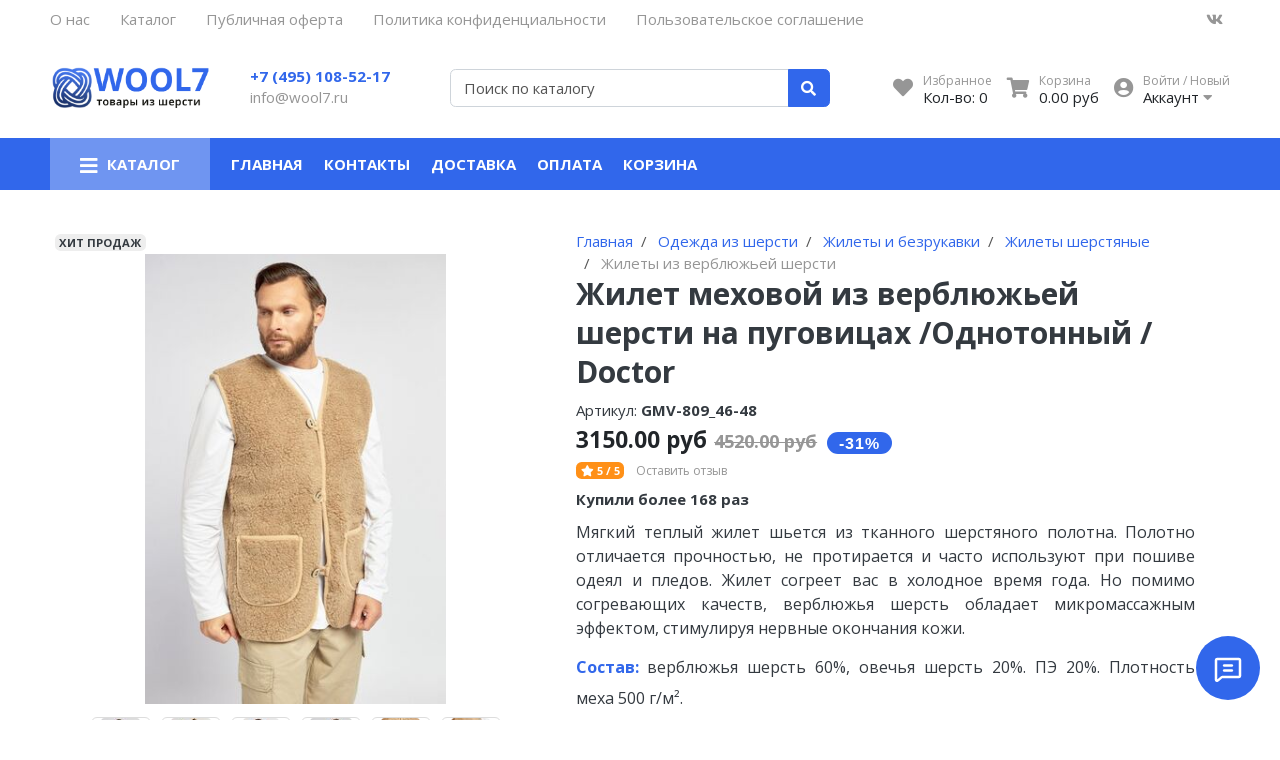

--- FILE ---
content_type: text/html; charset=utf-8
request_url: https://www.wool7.ru/product/%D0%96%D0%B8%D0%BB%D0%B5%D1%82-%D0%BC%D0%B5%D1%85%D0%BE%D0%B2%D0%BE%D0%B9-%D0%B8%D0%B7-%D0%B2%D0%B5%D1%80%D0%B1%D0%BB%D1%8E%D0%B6%D1%8C%D0%B5%D0%B9-%D1%88%D0%B5%D1%80%D1%81%D1%82%D0%B8-%D0%BD%D0%B0-%D0%BF%D1%83%D0%B3%D0%BE%D0%B2%D0%B8%D1%86%D0%B0%D1%85-Doctor
body_size: 32256
content:
<!DOCTYPE html>
<html lang="en">
<head><link media='print' onload='this.media="all"' rel='stylesheet' type='text/css' href='/served_assets/public/jquery.modal-0c2631717f4ce8fa97b5d04757d294c2bf695df1d558678306d782f4bf7b4773.css'><meta data-config="{&quot;product_id&quot;:46668959}" name="page-config" content="" /><meta data-config="{&quot;money_with_currency_format&quot;:{&quot;delimiter&quot;:&quot;&quot;,&quot;separator&quot;:&quot;.&quot;,&quot;format&quot;:&quot;%n\u0026nbsp;%u&quot;,&quot;unit&quot;:&quot;руб&quot;,&quot;show_price_without_cents&quot;:0},&quot;currency_code&quot;:&quot;RUR&quot;,&quot;currency_iso_code&quot;:&quot;RUB&quot;,&quot;default_currency&quot;:{&quot;title&quot;:&quot;Российский рубль&quot;,&quot;code&quot;:&quot;RUR&quot;,&quot;rate&quot;:1.0,&quot;format_string&quot;:&quot;%n\u0026nbsp;%u&quot;,&quot;unit&quot;:&quot;руб&quot;,&quot;price_separator&quot;:null,&quot;is_default&quot;:true,&quot;price_delimiter&quot;:null,&quot;show_price_with_delimiter&quot;:null,&quot;show_price_without_cents&quot;:null},&quot;facebook&quot;:{&quot;pixelActive&quot;:false,&quot;currency_code&quot;:&quot;RUB&quot;,&quot;use_variants&quot;:false},&quot;vk&quot;:{&quot;pixel_active&quot;:true,&quot;price_list_id&quot;:&quot;234249&quot;},&quot;new_ya_metrika&quot;:true,&quot;ecommerce_data_container&quot;:&quot;dataLayer&quot;,&quot;common_js_version&quot;:null,&quot;vue_ui_version&quot;:null,&quot;feedback_captcha_enabled&quot;:&quot;1&quot;,&quot;account_id&quot;:212397,&quot;hide_items_out_of_stock&quot;:false,&quot;forbid_order_over_existing&quot;:false,&quot;minimum_items_price&quot;:null,&quot;enable_comparison&quot;:true,&quot;locale&quot;:&quot;ru&quot;,&quot;client_group&quot;:null,&quot;consent_to_personal_data&quot;:{&quot;active&quot;:true,&quot;obligatory&quot;:true,&quot;description&quot;:&quot;Настоящим подтверждаю, что я ознакомлен и согласен с условиями оферты и политики конфиденциальности.&quot;},&quot;recaptcha_key&quot;:&quot;6LfXhUEmAAAAAOGNQm5_a2Ach-HWlFKD3Sq7vfFj&quot;,&quot;recaptcha_key_v3&quot;:&quot;6LcZi0EmAAAAAPNov8uGBKSHCvBArp9oO15qAhXa&quot;,&quot;yandex_captcha_key&quot;:&quot;ysc1_ec1ApqrRlTZTXotpTnO8PmXe2ISPHxsd9MO3y0rye822b9d2&quot;,&quot;checkout_float_order_content_block&quot;:true,&quot;available_products_characteristics_ids&quot;:null,&quot;sber_id_app_id&quot;:&quot;5b5a3c11-72e5-4871-8649-4cdbab3ba9a4&quot;,&quot;theme_generation&quot;:2,&quot;quick_checkout_captcha_enabled&quot;:false,&quot;max_order_lines_count&quot;:500,&quot;sber_bnpl_min_amount&quot;:1000,&quot;sber_bnpl_max_amount&quot;:150000,&quot;counter_settings&quot;:{&quot;data_layer_name&quot;:&quot;dataLayer&quot;,&quot;new_counters_setup&quot;:true,&quot;add_to_cart_event&quot;:true,&quot;remove_from_cart_event&quot;:true,&quot;add_to_wishlist_event&quot;:true,&quot;purchase_event&quot;:true},&quot;site_setting&quot;:{&quot;show_cart_button&quot;:true,&quot;show_service_button&quot;:false,&quot;show_marketplace_button&quot;:false,&quot;show_quick_checkout_button&quot;:true},&quot;warehouses&quot;:[{&quot;id&quot;:4116180,&quot;title&quot;:&quot;Основной склад&quot;,&quot;array_index&quot;:0}],&quot;captcha_type&quot;:&quot;yandex&quot;,&quot;human_readable_urls&quot;:false}" name="shop-config" content="" /><meta name='js-evnvironment' content='production' /><meta name='default-locale' content='ru' /><meta name='insales-redefined-api-methods' content="[]" /><script type="text/javascript" src="https://static.insales-cdn.com/assets/static-versioned/v3.72/static/libs/lodash/4.17.21/lodash.min.js"></script><script>dataLayer= []; dataLayer.push({
        event: 'view_item',
        ecommerce: {
          items: [{"item_id":"46668959","item_name":"Жилет меховой из верблюжьей шерсти на пуговицах /Однотонный / Doctor","item_category":"Каталог/Бренды/Доктор ТМ","price":3150}]
         }
      });</script>
<!--InsalesCounter -->
<script type="text/javascript">
(function() {
  if (typeof window.__insalesCounterId !== 'undefined') {
    return;
  }

  try {
    Object.defineProperty(window, '__insalesCounterId', {
      value: 212397,
      writable: true,
      configurable: true
    });
  } catch (e) {
    console.error('InsalesCounter: Failed to define property, using fallback:', e);
    window.__insalesCounterId = 212397;
  }

  if (typeof window.__insalesCounterId === 'undefined') {
    console.error('InsalesCounter: Failed to set counter ID');
    return;
  }

  let script = document.createElement('script');
  script.async = true;
  script.src = '/javascripts/insales_counter.js?7';
  let firstScript = document.getElementsByTagName('script')[0];
  firstScript.parentNode.insertBefore(script, firstScript);
})();
</script>
<!-- /InsalesCounter -->
      <!-- Google Tag Manager -->
      <script>(function(w,d,s,l,i){w[l]=w[l]||[];w[l].push({'gtm.start':
      new Date().getTime(),event:'gtm.js'});var f=d.getElementsByTagName(s)[0],
      j=d.createElement(s),dl=l!='dataLayer'?'&l='+l:'';j.async=true;j.src=
      'https://www.googletagmanager.com/gtm.js?id='+i+dl;f.parentNode.insertBefore(j,f);
      })(window,document,'script','dataLayer','GTM-PLLPCWS');
      </script>
      <!-- End Google Tag Manager -->
 
<meta charset="UTF-8" />
<meta name="viewport" content="width=device-width, initial-scale=1, shrink-to-fit=no">
<meta name="keywords" content="Жилет меховой из верблюжьей шерсти на пуговицах, однотонный бежевый Доктор ТМ - купить по выгодной цене с доставкой"/>


	

	

<title>
	
	
		Жилет меховой из верблюжьей и овечьей шерсти на пуговицах /Однотонный / Doctor - купить по лучшей цене в интернет-магазине Wool7.
	
</title>










	<meta name="description" content="Мягкий теплый жилет шьется из тканного шерстяного полотна. Полотно отличается прочностью, не протирается и часто используют при пошиве одеял и пледов.  Жилет согреет вас в холодное время года. Но помимо согревающих качеств, верблюжья шерсть обладает микромассажным эффектом, стимулируя нервные окончания кожи."/>






<meta name="robots" content="index,follow" />
<meta http-equiv="X-UA-Compatible" content="IE=edge,chrome=1" />
<meta name="SKYPE_TOOLBAR" content="SKYPE_TOOLBAR_PARSER_COMPATIBLE" />

<!-- canonical url-->

	<link rel="canonical" href="https://www.wool7.ru/product/Жилет-меховой-из-верблюжьей-шерсти-на-пуговицах-Doctor"/>


<!-- rss feed-->



	<!-- Продукт -->
	<meta property="og:title" content="Жилет меховой из верблюжьей шерсти на пуговицах /Однотонный / Doctor" />
	<meta property="og:type" content="website" />
	<meta property="og:url" content="https://www.wool7.ru/product/Жилет-меховой-из-верблюжьей-шерсти-на-пуговицах-Doctor" />

	
		<meta property="og:image" content="https://static.insales-cdn.com/images/products/1/5761/1617557121/4__3__result.jpg" />
	

	




<script type="application/ld+json">
	{
	"@context": "https://schema.org",
	"@type": "Organization",
	"url": "https://www.wool7.ru",
	"logo": "https://static.insales-cdn.com/assets/1/4660/4641332/1728659895/logotype.png",
	"contactPoint": [{
	"@type": "ContactPoint",
	"telephone": "+7 (495) 108-52-17",
	"contactType": "customer service"
	}]
	}
</script><script type="application/ld+json">
	{
	"@context": "https://schema.org/", 
	"@type": "Product", 
	"name": "Жилет меховой из верблюжьей шерсти на пуговицах /Однотонный / Doctor",
	"image": "https://static.insales-cdn.com/images/products/1/5761/1617557121/4__3__result.jpg",
	"description": "Таблица размеров\n\n\n\nРоссийский размер\n42-44\n46-48\n50-52\n54-56\n58-60\n62-64\n66-68\n\n\nОбхват груди (см)\n82-90\n90-98\n98-106\n106-114\n114-122\n122-130\n130-138\n\n\nОбхват бедер (см)\n90-98\n98-104\n106-114\n114-122\n120-128\n130-138\n138-146\n\n\nОбхват талии (см)\n62-70\n70-78\n78-86\n86-94\n94-102\n102-110\n110-118\n\n\n\n \nУдобный и теплый жилет из шерсти согреет спину и все тело в холодное время года. Он обеспечит Вас комфортом и теплом, а главное, избавит от заболеваний сердечнососудистой системы, остеохондроза и радикулита, если будет выполнен из верблюжьей шерсти.\nУникальное свойство верблюжьей шерсти заключается в том, что она антистатична \u0026amp;mdash; то есть нейтральна к статическому электричеству и техноагрессии от всех электроприборов (компьютеры, электрические обогреватели и т.д.). Жилет согреет вас в холодное время года.",
	
	"sku": "GMV-809_42-44",
	"offers": {
	"@type": "AggregateOffer",
	"lowPrice": "3150.0",
	"highPrice": "3150.0",
	"priceCurrency": "RUR",
	"offerCount": "7",
	"offers": [{
	"@type": "Offer",
	"url": "/product/Жилет-меховой-из-верблюжьей-шерсти-на-пуговицах-Doctor",
	"priceCurrency": "RUR",
	"price": "3150.0",
	"sku": "74654665",
	"availability": "https://schema.org/OutOfStock"
	},
{
	"@type": "Offer",
	"url": "/product/Жилет-меховой-из-верблюжьей-шерсти-на-пуговицах-Doctor",
	"priceCurrency": "RUR",
	"price": "3150.0",
	"sku": "74654659",
	"availability": "https://schema.org/InStock"
	},
{
	"@type": "Offer",
	"url": "/product/Жилет-меховой-из-верблюжьей-шерсти-на-пуговицах-Doctor",
	"priceCurrency": "RUR",
	"price": "3150.0",
	"sku": "74654661",
	"availability": "https://schema.org/OutOfStock"
	},
{
	"@type": "Offer",
	"url": "/product/Жилет-меховой-из-верблюжьей-шерсти-на-пуговицах-Doctor",
	"priceCurrency": "RUR",
	"price": "3150.0",
	"sku": "74654662",
	"availability": "https://schema.org/OutOfStock"
	},
{
	"@type": "Offer",
	"url": "/product/Жилет-меховой-из-верблюжьей-шерсти-на-пуговицах-Doctor",
	"priceCurrency": "RUR",
	"price": "3150.0",
	"sku": "74654663",
	"availability": "https://schema.org/OutOfStock"
	},
{
	"@type": "Offer",
	"url": "/product/Жилет-меховой-из-верблюжьей-шерсти-на-пуговицах-Doctor",
	"priceCurrency": "RUR",
	"price": "3150.0",
	"sku": "375906719",
	"availability": "https://schema.org/InStock"
	},
{
	"@type": "Offer",
	"url": "/product/Жилет-меховой-из-верблюжьей-шерсти-на-пуговицах-Doctor",
	"priceCurrency": "RUR",
	"price": "3150.0",
	"sku": "465232990",
	"availability": "https://schema.org/InStock"
	}
]  
	}
	,
		"aggregateRating": {
		"@type": "AggregateRating",
		"ratingValue": "5",
		"worstRating": "1",
		"bestRating": "5",
		"ratingCount": "1",
		"reviewCount": "1"
		},
		"review": [{
		"@type": "Review",
		"name": "Жилет меховой из верблюжьей шерсти на пуговицах /Однотонный / Doctor",
		"reviewBody": "Качество хорошее. Дед от подарка в восторге. Когда в подарок и не уверен в размере, за счет пуговиц и петель можно подогнать по фигуре. \r\nСшить аккуратно, симметрично!!! В сад и огород то, что надо. Поясница закрыта.",
		"reviewRating": {
		"@type": "Rating",
		"ratingValue": "5",
		"bestRating": "5",
		"worstRating": "1"
		},
		"datePublished": "2022-03-30",
		"author": {"@type": "Person", "name": "Татьяна П."}
		}
]
		}
	</script><script type="application/ld+json">
		{
		"@context": "https://schema.org",
		"@type": "WebSite",
		"url": "https://www.wool7.ru",
		"potentialAction": {
			"@type": "SearchAction",
			"target": {
				"@type": "EntryPoint",
				"urlTemplate": "https://www.wool7.ru/search?q={search_term_string}"
			},
			"query-input": "required name=search_term_string"
			}
		}
	</script>
<style> #ldr{position: fixed; top: 0; left: 0; width: 100%; height: 100%; z-index: 9999999999999; background: #fff; opacity: 1; visibility: visible; -webkit-transition: 0.2s all; -moz-transition: 0.2s all; -ms-transition: 0.2s all; -o-transition: 0.2s all; transition: 0.2s all; } #ldr.invisible{visibility: hidden; opacity: 0; } #ldr svg{position: absolute; top: 0; left: 0; right: 0; bottom: 0; height: 100px; width: 100px; margin: auto; } </style>
<link href="https://static.insales-cdn.com/assets/1/4660/4641332/1728659895/favicon.png" rel="shortcut icon" type="image/png" sizes="16x16">
<meta name='product-id' content='46668959' />
</head>
<body> 
	<div id="ldr"> <svg version="1.1" id="L4" xmlns="http://www.w3.org/2000/svg" xmlns:xlink="http://www.w3.org/1999/xlink" x="0px" y="0px"viewBox="0 0 50 100" enable-background="new 0 0 0 0" xml:space="preserve"> <circle fill="#aaa" stroke="none" cx="6" cy="50" r="6"> <animate attributeName="opacity"dur="1s"values="0;1;0"repeatCount="indefinite"begin="0.1"/> </circle> <circle fill="#ddd" stroke="none" cx="26" cy="50" r="6"> <animate attributeName="opacity"dur="1s"values="0;1;0"repeatCount="indefinite"begin="0.2"/> </circle> <circle fill="#eaeaea" stroke="none" cx="46" cy="50" r="6"> <animate attributeName="opacity"dur="1s"values="0;1;0"repeatCount="indefinite"begin="0.3"/> </circle> </svg> </div>
	<nav class="navbar navbar-main navbar-dark bg-primary d-flex d-md-none">
	<div class="col-3">
		<span class="text-white d-block cursor-pointer js-toggle-menu pt-2 pb-2"><i class="fa fa-2x fa-bars"></i></span>
	</div>
	<div class="col-9 d-flex justify-content-end">
		<a href="/client_account/login" class="inline-block text-white pt-2 pb-2">
			<i class="fa fa-2x fa-user-circle"></i>
		</a>
		<a href="/favorites" class="inline-block text-white pt-2 pb-2 pl-2 ml-4 relative">
			<i class="fa fa-2x fa-heart"></i> <span data-ui-favorites-counter class="sub-number"></span>
		</a>
		<a href="/cart_items" class="inline-block text-white pt-2 pb-2 pl-2 ml-4 relative">
			<i class="fa fa-2x fa-shopping-cart"></i> <span data-cart-items class="sub-number"></span>
		</a>
	</div>
</nav>

<header class="section-header">
	
	
	<section class="header-top-light bg d-none d-lg-block">
		<div class="container">
			<nav class="d-flex flex-column flex-md-row">
				<ul class="nav">
					
					
					<li class="nav-item"><a href="/page/o-nas" class="nav-link pl-0">О нас</a></li>
					
					<li class="nav-item"><a href="/page/katalog" class="nav-link ">Каталог</a></li>
					
					<li class="nav-item"><a href="/page/oferta" class="nav-link ">Публичная оферта</a></li>
					
					<li class="nav-item"><a href="/page/politika-konfidentsialnosti" class="nav-link ">Политика конфиденциальности</a></li>
					
					<li class="nav-item"><a href="/page/polzovatelskoe-soglashenie" class="nav-link ">Пользовательское соглашение</a></li>
					
					
				</ul>
				<ul class="nav ml-auto d-none d-md-flex">
					<li><a href="https://vk.com/public211832940" class="nav-link px-2" target="_blank"> <i class="fab fa-vk"></i> </a></li>
					
					
					
					
				</ul>
			</nav>
		</div>
	</section>
	


	<section class="header-main">
		<div class="container">
			<div class="row align-items-center">
				<div class="col-6 col-sm-6 col-md-4 col-lg-2 text-left">
					<a href="/" class="brand-wrap">
						<img class="logo" src="https://static.insales-cdn.com/assets/1/4660/4641332/1728659895/logotype.png">
					</a> 
				</div>
				<div class="col-6 col-sm-6 col-md-4 col-lg-2 text-right text-sm-left">
					<div class="h6 mb-0"><a class="text-black" href="tel:74951085217">+7 (495) 108-52-17</a></div>
					<div><a class="text-muted" href="mailto:info@wool7.ru">info@wool7.ru</a></div>
				</div> 
				<div class="col-12 col-sm-12 col-md-4 col-lg-3 col-xl-4 relative search-wrapper on-product">
					<form action="/search" class="search">
						<div class="input-group">
							<input type="text" class="form-control js-search-input" name="q" placeholder="Поиск по каталогу">
							<div class="input-group-append">
								<button class="btn btn-primary" type="submit">
									<i class="fa fa-search"></i>
								</button>
							</div>
						</div>
					</form>
					<div class="search-results js-search-results"></div>
				</div>
				<div class="col-12 col-sm-12 col-lg-5 col-xl-4 d-none d-md-block">
					<div class="widgets-wrap d-flex justify-content-center justify-content-lg-end mt-4 mt-lg-0">
						<div class="widget-header">
							<a href="/favorites" class="icontext">
								<div class="icon"><i class="fa fa-lg fa-heart"></i></div>
								<div class="text">
									<small class="text-muted">Избранное</small> <br>
									<span>Кол-во: <span data-ui-favorites-counter>-</span></span>
								</div>
							</a>
						</div>
						<div class="widget-header">
							<a href="/cart_items" class="ml-3 icontext">
								<div class="icon"><i class="fa fa-lg fa-shopping-cart"></i></div>
								<div class="text">
									<small class="text-muted">Корзина</small> <br>
									<span data-total-price>0&nbsp;руб</span>
								</div>
							</a>
						</div> 
						<div class="widget-header dropdown">
							<a href="/client_account/login" class="ml-3 icontext" data-toggle="dropdown" data-offset="20,10">
								<div class="icon"><i class="fa fa-lg fa-user-circle"></i></div>
								<div class="text"> 
									
									<small class="text-muted">Войти / Новый</small> <br>
									<span>Аккаунт <i class="fa fa-caret-down"></i></span>
									
								</div>
							</a>
							<div class="dropdown-menu dropdown-menu-right">
								
								<form class="px-4 py-3" accept-charset="UTF-8" method="post" action="/client_account/session">
									<input name="utf8" type="hidden" value="✓">
									<div class="form-group">
										<label>Email</label>
										<input type="email" class="form-control" name="email" placeholder="email@example.com">
									</div>
									<div class="form-group">
										<label>Пароль</label>
										<input type="password" name="password" class="form-control">
									</div>
									<button type="submit" class="btn btn-primary">Вход</button>
								</form>
								<hr class="dropdown-divider">
								<a class="dropdown-item" href="/client_account/contacts/new">Зарегистрироваться</a>
								<a class="dropdown-item" href="/client_account/password/change">Забыли пароль?</a>
								
							</div> 
						</div> 
					</div>	
				</div> 
			</div> 
		</div> 
	</section> 

</header>




<nav class="navbar navbar-expand-md navbar-main navbar-dark bg-primary d-none d-md-flex megamenu-nav">
	<div class="container">
		<button class="navbar-toggler" type="button" data-toggle="collapse" data-target="#main_nav" aria-expanded="false" aria-label="Toggle navigation">
			<span class="navbar-toggler-icon"></span>
		</button>
		<div class="relative collapse navbar-collapse" id="main_nav">
			<ul class="navbar-nav">
				
				<li class="nav-item dropdown megamenu-item">
					<a class="nav-link dropdown-toggle" href="" data-toggle="dropdown" aria-haspopup="true" aria-expanded="false"><i class="fa fa-lg fa-bars"></i> <span class="mega_burgertext">Каталог</span></a>
					
					<div class="dropdown-menu rounded-0 mt-0 w-100 shadow-sm main-dropdown">
						<div class="row bg-white rounded-0 m-0">
							<div class="col-lg-12">
								<div class="p-4">
									<div class="row">
										
										
										<div class="col-4 col-lg-4 mb-4 relative lazy megamenu-item-part" data-bg="https://static.insales-cdn.com/images/collections/1/6280/92354696/large_Жилеты.jpg">
											<a href="/collection/одежда-из-натуральной-шерсти" class="h6 font-weight-bold mb-1 d-block text-uppercase ">Одежда из шерсти</a>
											
											<ul class="list-unstyled">
												
												<li class="nav-item"><a href="/collection/жилеты-и-безрукавки-шерстяные" class="text-small megamenu-subcolls pb-0 ">Жилеты и безрукавки</a></li>
												
												<li class="nav-item"><a href="/collection/водолазки-и-джемперы-шерстяные" class="text-small megamenu-subcolls pb-0 ">Водолазки и джемперы</a></li>
												
												<li class="nav-item"><a href="/collection/майки-и-футболки-шерстяные-2" class="text-small megamenu-subcolls pb-0 ">Майки и футболки</a></li>
												
												<li class="nav-item"><a href="/collection/Колготки-и-Леггинсы-шерстяные" class="text-small megamenu-subcolls pb-0 ">Колготки и легинсы</a></li>
												
												<li class="nav-item"><a href="/collection/носки-из-натуральной-шерсти" class="text-small megamenu-subcolls pb-0 ">Носки шерстяные</a></li>
												
												<li class="nav-item"><a href="/collection/гольфы-из-натуральной-шерсти" class="text-small megamenu-subcolls pb-0 ">Гольфы шерстяные</a></li>
												
												<li class="nav-item"><a href="/collection/подследники-из-натуральной-шерсти" class="text-small megamenu-subcolls pb-0 ">Подследники шерстяные</a></li>
												
												
												<li class="nav-item"><a href="/collection/одежда-из-натуральной-шерсти" class="text-small megamenu-subcolls pb-0 text-primary underlined">Еще</a></li>
												
											</ul>
											
										</div>
										
										<div class="col-4 col-lg-4 mb-4 relative lazy megamenu-item-part" data-bg="https://static.insales-cdn.com/images/collections/1/6254/92354670/large_Пояса.jpg">
											<a href="/collection/пояса-шерстяные" class="h6 font-weight-bold mb-1 d-block text-uppercase ">Пояса шерстяные</a>
											
											<ul class="list-unstyled">
												
												<li class="nav-item"><a href="/collection/Пояса-из-верблюжьей-шерсти" class="text-small megamenu-subcolls pb-0 ">Пояса из верблюжьей шерсти</a></li>
												
												<li class="nav-item"><a href="/collection/Пояса-из-собачьей-шерсти" class="text-small megamenu-subcolls pb-0 ">Пояса из собачьей шерсти</a></li>
												
												<li class="nav-item"><a href="/collection/эластичные-шерстяные-пояса" class="text-small megamenu-subcolls pb-0 ">Эластичные пояса</a></li>
												
												<li class="nav-item"><a href="/collection/пояса-из-овечьей-шерсти" class="text-small megamenu-subcolls pb-0 ">Пояса из овечьей шерсти</a></li>
												
												
											</ul>
											
										</div>
										
										<div class="col-4 col-lg-4 mb-4 relative lazy megamenu-item-part" data-bg="https://static.insales-cdn.com/images/collections/1/4134/93491238/large_Категория_Доашняя_Обувь_2.png">
											<a href="/collection/обувь-домашняя-из-натуральной-шерсти" class="h6 font-weight-bold mb-1 d-block text-uppercase ">Обувь домашняя</a>
											
											<ul class="list-unstyled">
												
												<li class="nav-item"><a href="/collection/тапочки-домашние-шерстяные" class="text-small megamenu-subcolls pb-0 ">Тапочки из шерсти</a></li>
												
												<li class="nav-item"><a href="/collection/высокие-тапочки-бабуши-шерстяные" class="text-small megamenu-subcolls pb-0 ">Высокие тапочки</a></li>
												
												<li class="nav-item"><a href="/collection/Слипоны-шерстяные" class="text-small megamenu-subcolls pb-0 ">Слипоны шерстяные</a></li>
												
												
											</ul>
											
										</div>
										
										<div class="col-4 col-lg-4 mb-4 relative lazy megamenu-item-part" data-bg="https://static.insales-cdn.com/images/collections/1/1409/96413057/large_Категория_пледы_из_шерсти_мериноса.png">
											<a href="/collection/домашний-текстиль" class="h6 font-weight-bold mb-1 d-block text-uppercase ">Домашний текстиль</a>
											
											<ul class="list-unstyled">
												
												<li class="nav-item"><a href="/collection/пледы-из-шерсти-мериноса" class="text-small megamenu-subcolls pb-0 ">Пледы из шерсти мериноса</a></li>
												
												<li class="nav-item"><a href="/collection/пледы-из-верблюжьей-шерсти" class="text-small megamenu-subcolls pb-0 ">Пледы из верблюжьей шерсти</a></li>
												
												<li class="nav-item"><a href="/collection/odeyala-iz-verblyuzhiey-shersti-2" class="text-small megamenu-subcolls pb-0 ">Одеяла из верблюжьей шерсти</a></li>
												
												<li class="nav-item"><a href="/collection/одеяла-из-натурального-гусиного-пуха" class="text-small megamenu-subcolls pb-0 ">Одеяла пуховые</a></li>
												
												<li class="nav-item"><a href="/collection/postelnoe-belie" class="text-small megamenu-subcolls pb-0 ">Постельное белье</a></li>
												
												
											</ul>
											
										</div>
										
										<div class="col-4 col-lg-4 mb-4 relative lazy megamenu-item-part" data-bg="https://static.insales-cdn.com/images/collections/1/1310/92374302/large_Подушки_7.jpg">
											<a href="/collection/подушки-и-валики-для-сна-и-отдыха" class="h6 font-weight-bold mb-1 d-block text-uppercase ">Подушки и валики</a>
											
											<ul class="list-unstyled">
												
												<li class="nav-item"><a href="/collection/puhovye-podushki" class="text-small megamenu-subcolls pb-0 ">Пуховые подушки</a></li>
												
												<li class="nav-item"><a href="/collection/подушки-шерстяные" class="text-small megamenu-subcolls pb-0 ">Подушки из шерсти</a></li>
												
												<li class="nav-item"><a href="/collection/гречневые-подушки" class="text-small megamenu-subcolls pb-0 ">Гречневые подушки</a></li>
												
												<li class="nav-item"><a href="/collection/кедровые-подушки" class="text-small megamenu-subcolls pb-0 ">Кедровые подушки</a></li>
												
												<li class="nav-item"><a href="/collection/подушки-на-сидение" class="text-small megamenu-subcolls pb-0 ">Подушки на сидение</a></li>
												
												<li class="nav-item"><a href="/collection/валики-для-отдыха" class="text-small megamenu-subcolls pb-0 ">Валики для отдыха</a></li>
												
												
											</ul>
											
										</div>
										
										<div class="col-4 col-lg-4 mb-4 relative lazy megamenu-item-part" data-bg="https://static.insales-cdn.com/images/collections/1/6481/91699537/large_Brand.jpg">
											<a href="/collection/производители" class="h6 font-weight-bold mb-1 d-block text-uppercase ">Бренды</a>
											
											<ul class="list-unstyled">
												
												<li class="nav-item"><a href="/collection/doctor-tm" class="text-small megamenu-subcolls pb-0 ">Доктор ТМ</a></li>
												
												<li class="nav-item"><a href="/collection/woolhouse" class="text-small megamenu-subcolls pb-0 ">WoolHouse</a></li>
												
												<li class="nav-item"><a href="/collection/alvitek" class="text-small megamenu-subcolls pb-0 ">Альвитек</a></li>
												
												<li class="nav-item"><a href="/collection/lika" class="text-small megamenu-subcolls pb-0 ">Лика</a></li>
												
												<li class="nav-item"><a href="/collection/TOD-Монголия" class="text-small megamenu-subcolls pb-0 ">TOD (Монголия)</a></li>
												
												<li class="nav-item"><a href="/collection/Умный-Текстиль" class="text-small megamenu-subcolls pb-0 ">Умный Текстиль</a></li>
												
												
											</ul>
											
										</div>
										
									</div>
								</div>
							</div>
						</div>
					</div>
					
				</li>
				
				
				
				<li class="nav-item"><a href="/" class="nav-link pl-0 font-weight-bold">Главная</a></li>
				
				<li class="nav-item"><a href="/page/contacts" class="nav-link  font-weight-bold">Контакты</a></li>
				
				<li class="nav-item"><a href="/page/dostavka" class="nav-link  font-weight-bold">Доставка</a></li>
				
				<li class="nav-item"><a href="/page/oplata" class="nav-link  font-weight-bold">Оплата</a></li>
				
				<li class="nav-item"><a href="/cart_items" class="nav-link  font-weight-bold">Корзина</a></li>
				
				
			</ul>
		</div> <!-- collapse .// -->
		
		<a class="btn btn-primary sticky-cart" href="/cart_items">
			<i class="fa fa-lg fa-shopping-cart"></i> <span data-cart-items>2</span>
		</a>
		
	</div> <!-- container .// -->
</nav>


	<section class="section-content padding-y">
	<div class="container">

		<div class="card border-0">
			<div class="row no-gutters">
				<aside class="col-md-5">
					<article class="gallery-wrap"> 
						
						<div class="badge">
							
							<span class="badge-hit-nedeli inner-badge">ХИТ ПРОДАЖ</span>
							
						</div>
						
						<div class="img-big-wrap">
							
							
							<a data-original="https://static.insales-cdn.com/images/products/1/5761/1617557121/4__3__result.jpg" id="main_photo"><img data-main-photo-incart src="https://static.insales-cdn.com/r/dvhz94u1_i0/rs:fit:700:700:1/plain/images/products/1/5761/1617557121/4__3__result.jpg@jpg"></a>
						</div> 
						<div class="thumbs-wrap">
							
							<a href="https://static.insales-cdn.com/images/products/1/5761/1617557121/4__3__result.jpg" data-fancybox="gallery" class="item-thumb"> <img src="https://static.insales-cdn.com/r/ul9J2C9zS4s/rs:fit:70:70:1/plain/images/products/1/5761/1617557121/thumb_4__3__result.jpg@jpg"></a>
							
							<a href="https://static.insales-cdn.com/images/products/1/5505/1617556865/2__2__result.jpg" data-fancybox="gallery" class="item-thumb"> <img src="https://static.insales-cdn.com/r/lrJ1apsMsgY/rs:fit:70:70:1/plain/images/products/1/5505/1617556865/thumb_2__2__result.jpg@jpg"></a>
							
							<a href="https://static.insales-cdn.com/images/products/1/6017/1617557377/6__2__result.jpg" data-fancybox="gallery" class="item-thumb"> <img src="https://static.insales-cdn.com/r/Jji4wd9Wwfw/rs:fit:70:70:1/plain/images/products/1/6017/1617557377/thumb_6__2__result.jpg@jpg"></a>
							
							<a href="https://static.insales-cdn.com/images/products/1/5377/1617556737/1__3__result.jpg" data-fancybox="gallery" class="item-thumb"> <img src="https://static.insales-cdn.com/r/w_FWi_UKQgI/rs:fit:70:70:1/plain/images/products/1/5377/1617556737/thumb_1__3__result.jpg@jpg"></a>
							
							<a href="https://static.insales-cdn.com/images/products/1/5633/1617556993/3__2__result.jpg" data-fancybox="gallery" class="item-thumb"> <img src="https://static.insales-cdn.com/r/rlf9VGNWl5s/rs:fit:70:70:1/plain/images/products/1/5633/1617556993/thumb_3__2__result.jpg@jpg"></a>
							
							<a href="https://static.insales-cdn.com/images/products/1/5889/1617557249/5__2__result.jpg" data-fancybox="gallery" class="item-thumb"> <img src="https://static.insales-cdn.com/r/X0WtnFzgHq8/rs:fit:70:70:1/plain/images/products/1/5889/1617557249/thumb_5__2__result.jpg@jpg"></a>
							
							
						</div> 
					</article> 
				</aside>
				<form action="/cart_items" method="post" data-product-id="46668959" class="col-md-7">
					<article class="content-body pt-0">
						

<ol class="breadcrumb" itemscope itemtype="http://schema.org/BreadcrumbList">
	<li class="breadcrumb-item" itemprop="itemListElement" itemscope itemtype="http://schema.org/ListItem"><a href="https://www.wool7.ru" itemprop="item"><span itemprop="name">Главная</span><meta itemprop="position" content="0"></a></li>
	
	
	
	
	
	
	
	
	
	
	<li class="breadcrumb-item" itemprop="itemListElement" itemscope itemtype="http://schema.org/ListItem">
		<a href="/collection/одежда-из-натуральной-шерсти" itemprop="item"><span itemprop="name">Одежда из шерсти</span><meta itemprop="position" content="1"></a>
	</li>
	
	
	
	
	
	<li class="breadcrumb-item" itemprop="itemListElement" itemscope itemtype="http://schema.org/ListItem">
		<a href="/collection/жилеты-и-безрукавки-шерстяные" itemprop="item"><span itemprop="name">Жилеты и безрукавки</span><meta itemprop="position" content="2"></a>
	</li>
	
	
	
	
	
	<li class="breadcrumb-item" itemprop="itemListElement" itemscope itemtype="http://schema.org/ListItem">
		<a href="/collection/жилеты-шерстяные" itemprop="item"><span itemprop="name">Жилеты шерстяные</span><meta itemprop="position" content="3"></a>
	</li>
	
	
	
	
	
	<li class="breadcrumb-item" itemprop="itemListElement" itemscope itemtype="http://schema.org/ListItem">
		<a href="/collection/жилеты-из-верблюжьей-шерсти" itemprop="item"><span itemprop="name">Жилеты из верблюжьей шерсти</span><meta itemprop="position" content="4"></a>
	</li>
	
	
	
	
</ol>




						<h1 class="title h2 mt-0">Жилет меховой из верблюжьей шерсти на пуговицах /Однотонный / Doctor</h1>

						<div class="row">
							<div class="col-12 mb-0" data-sku>Артикул: <strong>GMV-809_42-44</strong></div>
						</div>
						<div class="h3 mb-1"> 
							<var class="price h4" data-variant-price>3150&nbsp;руб</var> 
							<var class="price old_price h4 text-muted" data-variant-old-price></var> 
						</div>

						<div class="rating-wrap mb-2">
							<span class="badge badge-warning mr-2"> <i class="fa fa-star"></i> 5 / 5</span>
							<small class="text-muted js-toggle-comment">Оставить отзыв</small>
						</div>
						<div class="product-total_sold">
        			<span>Купили более 168 раз </span>  
        		</div>

						<div class="overflow-hidden scrollable-content"> 
							<p style="text-align: justify;"><span style="font-size: 12pt;">Мягкий теплый жилет шьется из тканного шерстяного полотна. Полотно отличается прочностью, не протирается и часто используют при пошиве одеял и пледов. Жилет согреет вас в холодное время года. Но помимо согревающих качеств, верблюжья шерсть обладает микромассажным эффектом, стимулируя нервные окончания кожи.</span></p>
<p style="text-align: justify;"><span style="font-size: 12pt;"><label><strong><span style="color: rgb(49, 103, 235);">Состав:</span></strong> &nbsp;</label>верблюжья шерсть 60%, овечья шерсть 20%. ПЭ 20%. Плотность меха 500 г/м&sup2;.</span></p>
						</div> 

						<div class="mt-4">
							
							<div class="prod-select mb-4">
								<div class="js-selector-spinner alert alert-light d-flex align-items-center" role="alert">
									<div class="spinner-border text-primary" role="status">
										<span class="sr-only">Loading...</span>
									</div>
									<div class="text-primary ml-3">
										Загружаем варианты
									</div>
								</div>
								<select name="variant_id" data-product-variants style="display:none">
									
									<option value="74654665">42-44</option>
									
									<option value="74654659">46-48</option>
									
									<option value="74654661">50-52</option>
									
									<option value="74654662">54-56</option>
									
									<option value="74654663">58-60</option>
									
									<option value="375906719">62-64</option>
									
									<option value="465232990">66-68</option>
									
								</select>
							</div>
							
							<div class="remain mb-4" data-remain>
								
							</div>
							<div class="form-row js-available ">
								<div class="col-auto">
									<div class="input-group input-group-lg mb-3 input-spinner" data-quantity>
										<div class="input-group-prepend">
											<button class="btn btn-light" type="button" id="button-minus" data-quantity-change="-1"> &minus; </button>
										</div>
										<input type="text" class="form-control" name="quantity" value="1" autocomplete="off">
										<div class="input-group-append">
											<button class="btn btn-light" type="button" id="button-plus" data-quantity-change="1"> + </button>
										</div>
									</div>
								</div> 
								<div class="col-auto">
									<a href="#" class="btn btn-lg btn-primary minw200" disabled type="submit" data-item-add> <i class="fas fa-shopping-basket"></i><span class="text">В корзину</span> </a>
								</div> 

								
								<div class="col-auto">
									<a href="#" class="btn btn-lg btn-outline-primary minw200" disabled data-quick-checkout>Оформить заказ</a>
								</div>
								


								<div class="col-auto">
									<a href="/favorites" class="btn btn-lg text-muted" data-ui-favorites-trigger="46668959"> <i class="fas fa-heart"></i>  </a>
								</div>
							</div>
							<div class="form-row js-unavailable d-none">
								
								
								<a data-fancybox data-src="#preorder-form" href="javascript:;" class="js-preorder-button btn btn-lg btn-outline-primary minw200">Оформить предзаказ</a>

								<div class="col-auto">
									<a href="/favorites" class="btn btn-lg text-muted" data-ui-favorites-trigger="46668959"> <i class="fas fa-heart"></i>  </a>
								</div>
							</div>

							

							

							
							<div class="mt-2">
								
								<span> Находится в категориях:</span> <a class="text-primary " href="/collection/производители">Бренды</a>,<a class="text-primary ml-2" href="/collection/одежда-из-натуральной-шерсти">Одежда из шерсти</a>,<a class="text-primary ml-2" href="/collection/doctor-tm">Доктор ТМ</a>,<a class="text-primary ml-2" href="/collection/жилеты-и-безрукавки-шерстяные">Жилеты и безрукавки</a>,<a class="text-primary ml-2" href="/collection/жилеты-шерстяные">Жилеты шерстяные</a>,<a class="text-primary ml-2" href="/collection/жилеты-из-верблюжьей-шерсти">Жилеты из верблюжьей шерсти</a>
							</div>
							
						</div>
						
					</article> 
				</form> 
			</div> 
		</div> 

	</div>
	<div class="mt-4 product-tabs">
		<ul class="nav nav-tabs justify-content-center" id="myTab" role="tablist">
			
			
			<li class="nav-item" role="presentation">
				<a class="nav-link active" id="home-tab" data-toggle="tab" href="#home" role="tab" aria-controls="home" aria-selected="true">Описание</a>
			</li>
			
			
			
			<li class="nav-item" role="presentation">
				<a class="nav-link " id="profile-tab" data-toggle="tab" href="#profile" role="tab" aria-controls="profile" aria-selected="false">Характеристики</a>
			</li>
			
			
			
			<li class="nav-item" role="presentation">
				<a class="nav-link " id="contact-tab" data-toggle="tab" href="#contact" role="tab" aria-controls="contact" aria-selected="false">Отзывы <span class="badge badge-primary">1</span></a>
			</li>
			
			
			
			<li class="nav-item" role="presentation">
				<a class="nav-link " id="delivery-tab" data-toggle="tab" href="#delivery" role="tab" aria-controls="delivery" aria-selected="false">Информация о доставке</a>
			</li>
			
			
		</ul>
		<div class="tab-content pt-4 pb-4 pl-4 pr-4 container" id="myTabContent">
			
			<div class="tab-pane fade active show overflow-hidden scrollable-content" id="home" role="tabpanel" aria-labelledby="home-tab"><p style="text-align: center;"><strong>Таблица размеров</strong></p>
<table style="border-collapse: collapse; width: 750px; height: 140px; border-width: 1px; border-spacing: 0px; border-color: #0E48D7; border-style: solid;" border="1" width="637" cellspacing="0" cellpadding="0"><colgroup><col style="width: 174px;" width="147"><col style="width: 88px;" span="7" width="49"></colgroup>
<tbody>
<tr style="height: 33.7969px;">
<td class="xl66" style="height: 33.7969px; width: 110pt; padding: 0px; border-width: 1px; border-color: rgb(14, 72, 215);" width="147" height="32">Российский размер</td>
<td class="xl67" style="border-width: 1px; border-left-style: none; border-color: rgb(14, 72, 215); width: 37pt; padding: 0px; text-align: center; height: 33.7969px;" width="49">42-44</td>
<td class="xl67" style="border-width: 1px; border-left-style: none; border-color: rgb(14, 72, 215); width: 37pt; padding: 0px; text-align: center; height: 33.7969px;" width="49">46-48</td>
<td class="xl67" style="border-width: 1px; border-left-style: none; border-color: rgb(14, 72, 215); width: 37pt; padding: 0px; text-align: center; height: 33.7969px;" width="49">50-52</td>
<td class="xl67" style="border-width: 1px; border-left-style: none; border-color: rgb(14, 72, 215); width: 37pt; padding: 0px; text-align: center; height: 33.7969px;" width="49">54-56</td>
<td class="xl67" style="border-width: 1px; border-left-style: none; border-color: rgb(14, 72, 215); width: 37pt; padding: 0px; text-align: center; height: 33.7969px;" width="49">58-60</td>
<td class="xl67" style="border-width: 1px; border-left-style: none; border-color: rgb(14, 72, 215); width: 37pt; padding: 0px; text-align: center; height: 33.7969px;" width="49">62-64</td>
<td class="xl67" style="border-width: 1px; border-left-style: none; border-color: rgb(14, 72, 215); width: 37pt; padding: 0px; text-align: center; height: 33.7969px;" width="49">66-68</td>
</tr>
<tr style="height: 33.7969px;">
<td class="xl66" style="height: 33.7969px; border-width: 1px; border-top-style: none; border-color: rgb(14, 72, 215); padding: 0px; text-align: left;" height="32">Обхват груди (см)</td>
<td class="xl67" style="border-width: 1px; border-top-style: none; border-color: rgb(14, 72, 215); border-left-style: none; padding: 0px; text-align: center; height: 33.7969px;">82-90</td>
<td class="xl67" style="border-width: 1px; border-top-style: none; border-color: rgb(14, 72, 215); border-left-style: none; padding: 0px; text-align: center; height: 33.7969px;">90-98</td>
<td class="xl67" style="border-width: 1px; border-top-style: none; border-color: rgb(14, 72, 215); border-left-style: none; padding: 0px; text-align: center; height: 33.7969px;">98-106</td>
<td class="xl67" style="border-width: 1px; border-top-style: none; border-color: rgb(14, 72, 215); border-left-style: none; padding: 0px; text-align: center; height: 33.7969px;">106-114</td>
<td class="xl67" style="border-width: 1px; border-top-style: none; border-color: rgb(14, 72, 215); border-left-style: none; padding: 0px; text-align: center; height: 33.7969px;">114-122</td>
<td class="xl67" style="border-width: 1px; border-top-style: none; border-color: rgb(14, 72, 215); border-left-style: none; padding: 0px; text-align: center; height: 33.7969px;">122-130</td>
<td class="xl67" style="border-width: 1px; border-top-style: none; border-color: rgb(14, 72, 215); border-left-style: none; padding: 0px; text-align: center; height: 33.7969px;">130-138</td>
</tr>
<tr style="height: 33.7969px;">
<td class="xl66" style="height: 33.7969px; border-width: 1px; border-top-style: none; border-color: rgb(14, 72, 215); padding: 0px;" height="32">Обхват бедер (см)</td>
<td class="xl67" style="border-width: 1px; border-top-style: none; border-color: rgb(14, 72, 215); border-left-style: none; padding: 0px; text-align: center; height: 33.7969px;">90-98</td>
<td class="xl67" style="border-width: 1px; border-top-style: none; border-color: rgb(14, 72, 215); border-left-style: none; padding: 0px; text-align: center; height: 33.7969px;">98-104</td>
<td class="xl67" style="border-width: 1px; border-top-style: none; border-color: rgb(14, 72, 215); border-left-style: none; padding: 0px; text-align: center; height: 33.7969px;">106-114</td>
<td class="xl67" style="border-width: 1px; border-top-style: none; border-color: rgb(14, 72, 215); border-left-style: none; padding: 0px; text-align: center; height: 33.7969px;">114-122</td>
<td class="xl67" style="border-width: 1px; border-top-style: none; border-color: rgb(14, 72, 215); border-left-style: none; padding: 0px; text-align: center; height: 33.7969px;">120-128</td>
<td class="xl67" style="border-width: 1px; border-top-style: none; border-color: rgb(14, 72, 215); border-left-style: none; padding: 0px; text-align: center; height: 33.7969px;">130-138</td>
<td class="xl67" style="border-width: 1px; border-top-style: none; border-color: rgb(14, 72, 215); border-left-style: none; padding: 0px; text-align: center; height: 33.7969px;">138-146</td>
</tr>
<tr style="height: 33.8125px;">
<td class="xl66" style="height: 33.8125px; border-width: 1px; border-top-style: none; border-color: rgb(14, 72, 215); padding: 0px;" height="32">Обхват талии (см)</td>
<td class="xl67" style="border-width: 1px; border-top-style: none; border-color: rgb(14, 72, 215); border-left-style: none; padding: 0px; text-align: center; height: 33.8125px;">62-70</td>
<td class="xl67" style="border-width: 1px; border-top-style: none; border-color: rgb(14, 72, 215); border-left-style: none; padding: 0px; text-align: center; height: 33.8125px;">70-78</td>
<td class="xl67" style="border-width: 1px; border-top-style: none; border-color: rgb(14, 72, 215); border-left-style: none; padding: 0px; text-align: center; height: 33.8125px;">78-86</td>
<td class="xl67" style="border-width: 1px; border-top-style: none; border-color: rgb(14, 72, 215); border-left-style: none; padding: 0px; text-align: center; height: 33.8125px;">86-94</td>
<td class="xl67" style="border-width: 1px; border-top-style: none; border-color: rgb(14, 72, 215); border-left-style: none; padding: 0px; text-align: center; height: 33.8125px;">94-102</td>
<td class="xl67" style="border-width: 1px; border-top-style: none; border-color: rgb(14, 72, 215); border-left-style: none; padding: 0px; text-align: center; height: 33.8125px;">102-110</td>
<td class="xl67" style="border-width: 1px; border-top-style: none; border-color: rgb(14, 72, 215); border-left-style: none; padding: 0px; text-align: center; height: 33.8125px;">110-118</td>
</tr>
</tbody>
</table>
<p style="text-align: justify;">&nbsp;</p>
<p style="text-align: justify;"><span style="font-size: 12pt;">Удобный и теплый жилет из шерсти согреет спину и все тело в холодное время года. Он обеспечит Вас комфортом и теплом, а главное, избавит от заболеваний сердечнососудистой системы, остеохондроза и радикулита, если будет выполнен из верблюжьей шерсти.</span></p>
<p style="text-align: justify;"><span style="font-size: 12pt;">Уникальное свойство верблюжьей шерсти заключается в том, что она антистатична &mdash; то есть нейтральна к статическому электричеству и техноагрессии от всех электроприборов (компьютеры, электрические обогреватели и т.д.). Жилет согреет вас в холодное время года.</span></p></div>
			
			<div class="tab-pane fade " id="profile" role="tabpanel" aria-labelledby="profile-tab">
				<div class="container-small">
					<dl class="row row align-items-end">
						
						<dt class="col-6 col-sm-5" data-property-handle="kategoriya-tovara" data-char-id="200303920">Категория</dt>
						<dd class="col-6 col-sm-7 text-right">Жилеты, Безрукавки</dd>
						<hr class="prop-hr">
						
						<dt class="col-6 col-sm-5" data-property-handle="razmer" data-char-id="282827759">Размер</dt>
						<dd class="col-6 col-sm-7 text-right">42-44, 46-48, 50-52, 54-56, 58-60, 62-64, 66-68</dd>
						<hr class="prop-hr">
						
						<dt class="col-6 col-sm-5" data-property-handle="sostav-izdeliya" data-char-id="200303921">Состав изделия</dt>
						<dd class="col-6 col-sm-7 text-right">Верблюжья шерсть, Овечья шерсть</dd>
						<hr class="prop-hr">
						
						<dt class="col-6 col-sm-5" data-property-handle="vendor" data-char-id="24159021">Бренд</dt>
						<dd class="col-6 col-sm-7 text-right">Doctor TM</dd>
						<hr class="prop-hr">
						
						<dt class="col-6 col-sm-5" data-property-handle="strana-proizvodstva" data-char-id="114067204">Страна производства</dt>
						<dd class="col-6 col-sm-7 text-right">Россия</dd>
						<hr class="prop-hr">
						
						<dt class="col-6 col-sm-5" data-property-handle="pol" data-char-id="200303922">Пол</dt>
						<dd class="col-6 col-sm-7 text-right">Мужской, Женский</dd>
						<hr class="prop-hr">
						
						<dt class="col-6 col-sm-5" data-property-handle="label" data-char-id="210517897">Стикер</dt>
						<dd class="col-6 col-sm-7 text-right">ХИТ ПРОДАЖ</dd>
						<hr class="prop-hr">
						
						<dt class="col-6 col-sm-5" data-property-handle="sklad" data-char-id="198348869">Отгрузка с производства</dt>
						<dd class="col-6 col-sm-7 text-right">от 4 дней</dd>
						<hr class="prop-hr">
						
					</dl>
				</div>
			</div>
			
			
			
			<div class="tab-pane fade " id="contact" role="tabpanel" aria-labelledby="contact-tab">
				<div class="row">
	<div class="col-md-7" data-comments-list data-comments-moderated="true">
		
		<div itemprop="aggregateRating" itemscope itemtype="http://schema.org/AggregateRating">
			<meta itemprop="ratingValue" content="5">
			<meta itemprop="reviewCount" content="1">
		</div>
		<ul class="list-unstyled" data-reviews-list>
			
			<li class="media border rev rounded px-3 py-3 mb-4">
				<div class="media-body">
					<div class="h5 mb-0">Татьяна П.</div>
					<div><span class="text-muted font-weight-normal fs14">30.03.2022</span> <span class="badge badge-warning font-weight-normal"> <i class="fa fa-star"></i> 5 / 5</span></div>
					<div>Качество хорошее. Дед от подарка в восторге. Когда в подарок и не уверен в размере, за счет пуговиц и петель можно подогнать по фигуре. <br />
Сшить аккуратно, симметрично!!! В сад и огород то, что надо. Поясница закрыта.</div>
					
				</div>
				
			</li>
			
		</ul>
		
	</div>
	<div class="col-md-5 order-first order-md-last">
		<form class="review-form" method="post" action="/product/Жилет-меховой-из-верблюжьей-шерсти-на-пуговицах-Doctor/reviews#review_form" enctype="multipart/form-data">

		<div class="card border-0">
			<div class="card-body">
				<div class="card-title mb-4 h4">Оставьте отзыв </div>
				<form>
					<div class="form-row">
						<div class="col form-group">
							<label>Имя <span class="text-danger">*</span></label>
							<input type="text" placeholder="Иванов Иван" name="review[author]" class="form-control" required>
						</div> <!-- form-group end.// -->
						<div class="col form-group">
							<label>Email <span class="text-danger">*</span></label>
							<input type="email" placeholder="example@mail.ru" name="review[email]" class="form-control" required>
						</div> <!-- form-group end.// -->
					</div> <!-- form-row.// -->
					<div class="form-group">
						<label>Текст отзыва <span class="text-danger">*</span></label>
						<textarea name="review[content]" class="form-control" placeholder="Ваше мнение о товаре" rows="3" required></textarea>
					</div>
					<div class="form-row">
						
						<div class="col form-group">
							<label>Изображение</label>
							<div class="input-group mb-3">
								<div class="custom-file">
									<input type="file" name="review[image_attributes][image]" class="custom-file-input" id="inputGroupFile01" aria-describedby="inputGroupFile01">
									<label class="custom-file-label" for="inputGroupFile01">Выберите файл</label>
								</div>
							</div>
						</div>
						
						<div class="col form-group">
							<label>Оценка</label>
							<select class="custom-select form-control" name="review[rating]">
								<option value="">Без оценки</option>
								<option value="5">5 / 5</option>
								<option value="4">4 / 5</option>
								<option value="3">3 / 5</option>
								<option value="2">2 / 5</option>
								<option value="1">1 / 5</option>
							</select>
						</div>
					</div>
					
					<button class="btn btn-primary btn-block sendrev">Оставить отзыв</button>
				</form>
			</div> <!-- card-body.// -->
		</div>
		
</form>
	</div>
</div>
			</div>
			
			
			<div class="tab-pane fade  overflow-hidden scrollable-content" id="delivery" role="tabpanel" aria-labelledby="delivery-tab">

<div
  class="insales_widget-delivery insales_widget-delivery--box-shadow insales_widget-delivery--border-radius insales_widget-delivery--with-background insales_widget-delivery--minimal insales_widget-delivery--space "
  data-options='{
    "variantId": 74654665,
    "productId": 46668959,
    "current_default_locality_mode": &quot;locate&quot;,
    
    "default_address": { "country":&quot;RU&quot;, "state":&quot;г Москва&quot;, "result":&quot;г Москва&quot;, "city":&quot;Москва&quot; },
    
    "countries": [{&quot;code&quot;:&quot;RU&quot;,&quot;title&quot;:&quot;Россия&quot;}],
    "consider_quantity": true,
    "widget_enabled": true
  }'
>
  <div class="insales_widget-delivery_form">
    <div class="insales_widget-delivery_header">
      <div class="insales_widget-delivery_city">
        <div class="insales_widget-label">
          Выбрать
        </div>
        <div class="insales_widget-editable">
        </div>
      </div>
    </div>

    <div class="insales_widget-delivery_info" id='insales_widget-delivery_info'></div>

    <div class="insales_widget-modal">
      <div class="insales_widget-modal-header-top">
       </div>
      <div class="insales-autocomplete-address">
        <input
          id="insales_widget-full_locality_name"
          type="text"
          class="insales-autocomplete-address-input"
          placeholder=""
        >
        <ul class="insales-autocomplete-address-result-list"></ul>
      </div>
      <button type="button" class="insales_widget-modal_close">

      </button>
    </div>
  </div>
</div>

<link href="https://static.insales-cdn.com/assets/static-versioned/5.92/static/calculate_delivery/InsalesCalculateDelivery.css" rel="stylesheet" type="text/css" />
<script src="https://static.insales-cdn.com/assets/static-versioned/5.92/static/calculate_delivery/InsalesCalculateDelivery.js"></script>

<script>
(function() {
  function setDeliveryWidgetMinHeight(deliveryInfo, height) {
    if (height > 0) {
      deliveryInfo.style.minHeight = height + 'px';
    }
  }

  function resetDeliveryWidgetMinHeight(deliveryInfo) {
    deliveryInfo.style.minHeight = '';
  }

  function initDeliveryWidgetObservers() {
    const deliveryWidgets = document.querySelectorAll('.insales_widget-delivery');

    deliveryWidgets.forEach(widget => {
      const deliveryInfo = widget.querySelector('.insales_widget-delivery_info');

      if (deliveryInfo) {
        const existingUl = deliveryInfo.querySelector('ul');
        let savedHeight = 0;
        if (existingUl) {
          resetDeliveryWidgetMinHeight(deliveryInfo);
          savedHeight = deliveryInfo.offsetHeight;
        }

        const observer = new MutationObserver(function(mutations) {
          mutations.forEach(function(mutation) {
            if (mutation.type === 'childList') {
              const removedNodes = Array.from(mutation.removedNodes);
              const hasRemovedUl = removedNodes.some(node =>
                node.nodeType === Node.ELEMENT_NODE && node.tagName === 'UL'
              );

              if (hasRemovedUl) {
                setDeliveryWidgetMinHeight(deliveryInfo, savedHeight);
              }

              const addedNodes = Array.from(mutation.addedNodes);
              const hasAddedUl = addedNodes.some(node =>
                node.nodeType === Node.ELEMENT_NODE && node.tagName === 'UL'
              );

              if (hasAddedUl) {
                resetDeliveryWidgetMinHeight(deliveryInfo);
              }

              const currentUl = deliveryInfo.querySelector('ul');
              if (currentUl) {
                savedHeight = deliveryInfo.offsetHeight;
              }
            }
          });
        });

        observer.observe(deliveryInfo, {
          childList: true,
          subtree: true
        });
      }
    });
  }

  if (document.readyState === 'loading') {
    document.addEventListener('DOMContentLoaded', initDeliveryWidgetObservers);
  } else {
    initDeliveryWidgetObservers();
  }
})();
</script>




<h3><span style="font-size: 10pt;"><strong><span style="color: rgb(14, 72, 215);">Бесплатная доставка</span></strong></span></h3>
<h4 style="text-align: justify;"><span style="font-size: 10pt;"><strong>В пункты выдачи СДЭК:</strong></span></h4>
<ul style="text-align: justify;">
<li style="font-size: 10pt;">
<p><span style="font-size: 10pt;"><strong>Москва</strong> &mdash; от&nbsp; 4000 ₽.</span></p>
</li>
<li style="font-size: 10pt;">
<p><span style="font-size: 10pt;"><strong>Санкт-Петербург</strong> &mdash; от 5000 ₽.</span></p>
</li>
<li><span style="font-size: 10pt;"><strong>Московская область </strong>&mdash; от 5000 ₽.</span><span style="font-size: 10pt;"></span></li>
</ul>
<h4 style="text-align: justify;"><span style="font-size: 10pt;"><strong>Курьерская доставка СДЭК / Dalli:</strong></span></h4>
<ul>
<li style="text-align: justify; font-size: 10pt;">
<p><span style="font-size: 10pt;"><strong>Москва</strong> &mdash; от 7000 ₽.</span></p>
</li>
<li style="font-size: 10pt;">
<p style="text-align: justify;"><span style="font-size: 10pt;"><strong>Санкт-Петербург</strong> &mdash; от 8000 ₽.</span></p>
</li>
</ul>
<hr>
<h3><span style="font-size: 10pt;"><strong><span style="color: rgb(14, 72, 215);">Стоимость и расчет доставки</span></strong></span></h3>
<ul>
<li style="font-size: 10pt;">
<p><span style="font-size: 10pt;">Сумма автоматически рассчитывается при оформлении заказа на основе:</span><br><span style="font-size: 10pt;">&mdash; региона доставки;</span><br><span style="font-size: 10pt;">&mdash; веса посылки;</span><br><span style="font-size: 10pt;">&mdash; общей стоимости заказа.</span></p>
</li>
<li style="font-size: 10pt;">
<p><span style="font-size: 10pt;">Предварительную стоимость можно увидеть:</span><br><span style="font-size: 10pt;">&mdash; в карточке товара (блок&nbsp;<strong>&laquo;Информация о доставке&raquo;</strong>);</span><br><span style="font-size: 10pt;">&mdash; на этапе оформления заказа.</span></p>
</li>
</ul>
<hr>
<h3><span style="font-size: 10pt;"><strong><span style="color: rgb(14, 72, 215);">Способы доставки</span></strong></span></h3>
<p><span style="font-size: 10pt;">Работаем с проверенными транспортными компаниями:</span></p>
<ul>
<li style="font-size: 10pt;">
<p><span style="font-size: 10pt;"><strong>СДЭК</strong>&nbsp;(самовывоз или курьер).</span></p>
</li>
<li style="font-size: 10pt;">
<p><span style="font-size: 10pt;"><strong>Dalli</strong>.</span></p>
</li>
<li style="font-size: 10pt;">
<p><span style="font-size: 10pt;"><strong>Почта России</strong>.</span></p>
</li>
<li style="font-size: 10pt;">
<p><span style="font-size: 10pt;"><strong>Возможность проверить товар</strong>&nbsp;перед оплатой (для наложенного платежа).</span></p>
</li>
</ul>
<hr>
<h3><span style="font-size: 10pt;"><strong><span style="color: rgb(14, 72, 215);">Сроки доставки</span></strong></span></h3>
<ul>
<li style="font-size: 10pt;">
<p style="text-align: justify;"><span style="font-size: 10pt;"><strong>Основной склад:</strong></span><br><span style="font-size: 10pt;">&mdash; Передаем заказ в службу доставки&nbsp;<strong>в день оформления</strong>, если заказ оформлен до 16:00.</span></p>
</li>
<li style="text-align: justify; font-size: 10pt;">
<p><span style="font-size: 10pt;"><strong>Склад производства:</strong></span><br><span style="font-size: 10pt;">&mdash; Товары с пометкой&nbsp;<strong>&laquo;Отгрузка с производства&raquo;</strong>&nbsp;в характеристиках товара, передаются в службу доставки&nbsp;<strong>в срок от 4 дней</strong>.</span></p>
</li>
<li style="font-size: 10pt;">
<p style="text-align: justify;"><span style="font-size: 10pt;">Сроки и интервалы доставки отображаются при оформлении заказа.</span></p>
</li>
</ul>
<hr>
<h3><span style="font-size: 10pt;"><strong><span style="color: rgb(14, 72, 215);">Наши гарантии</span></strong></span></h3>
<ul>
<li style="font-size: 10pt;">
<p style="text-align: justify;"><span style="font-size: 10pt;"><strong>100% соответствие заказа:</strong>&nbsp;Вы получите именно тот товар, который выбрали.</span></p>
</li>
<li style="text-align: justify; font-size: 10pt;">
<p><span style="font-size: 10pt;"><strong>Решение проблем:</strong></span><br><span style="font-size: 10pt;">&mdash; Если товар утерян транспортной компанией или обнаружен брак &mdash;&nbsp;<strong>бесплатно заменим</strong>&nbsp;его или&nbsp;<strong>вернем деньги</strong>.</span></p>
</li>
<li style="font-size: 10pt;">
<p style="text-align: justify;"><span style="font-size: 10pt;"><strong>Контроль качества:</strong>&nbsp;Перед отправкой каждый заказ проверяется на целостность.</span></p>
</li>
</ul></div>
		</div>
</div>
</section>

<section class="section-content pt-1">
	<div class="container pb-4">
		<header class="section-heading">
			<div><span class="h3">Похожие товары</span></div>
		</header>
		<div class="row align-items-start">
			
			<div class="col-lg-3 col-md-4 col-sm-6 col-6 mb-2 mb-sm-4 product_card-cell">
				

<form action="/cart_items" method="post" data-product-id="410987199" class="h-100">
	<figure class="card card-product-grid ">
		<span class="topbar">
			
			<div class="badge">
				
				<span class="badge-new inner-badge">НОВИНКА</span>
				
			</div>
			
			<a class="float-right" data-ui-favorites-trigger="410987199"><i class="fa fa-heart"></i></a>
		</span>
		<a href="/product/zhilet-mehovoy-na-molnii-iz-verblyuzhiey-shersti-alpika-molochnyy-doctor" class="img-wrap">
			
			
			<img data-main-photo class="img-contain lazy" src="[data-uri]" data-src="https://static.insales-cdn.com/r/oQ2J-dz3Ktk/rs:fit:420:420:1/plain/images/products/1/6108/942987228/large_12115_result.jpg@jpg">
		</a>
		<figcaption class="info-wrap pt-2">
			<a href="/product/zhilet-mehovoy-na-molnii-iz-verblyuzhiey-shersti-alpika-molochnyy-doctor" class="title">Жилет меховой на молнии из верблюжьей шерсти / Альпика / Молочный / Doctor</a>
			<input type="hidden" name="variant_id" value="683661010" >
			<div>
				<input type="hidden" name="quantity" value="1" >
				
				<var class="price">от 3950&nbsp;руб</var>
				
				
				
				<a href="/product/zhilet-mehovoy-na-molnii-iz-verblyuzhiey-shersti-alpika-molochnyy-doctor" class="relative btn btn-sm btn-outline-primary float-right"><span>Подробнее</span></a>
				
				
			</div>
		</figcaption>
	</figure>
</form>

			</div>
			
			<div class="col-lg-3 col-md-4 col-sm-6 col-6 mb-2 mb-sm-4 product_card-cell">
				

<form action="/cart_items" method="post" data-product-id="461460039" class="h-100">
	<figure class="card card-product-grid ">
		<span class="topbar">
			
			<a class="float-right" data-ui-favorites-trigger="461460039"><i class="fa fa-heart"></i></a>
		</span>
		<a href="/product/zhilet-mehovoy-iz-verblyuzhiey-shersti-na-pugovitsah-bezhevyy-s-korichnevym-kantom-doctor" class="img-wrap">
			
			
			<img data-main-photo class="img-contain lazy" src="[data-uri]" data-src="https://static.insales-cdn.com/r/dtMSgX12Jts/rs:fit:420:420:1/plain/images/products/1/7931/942989051/large_71991_result.jpg@jpg">
		</a>
		<figcaption class="info-wrap pt-2">
			<a href="/product/zhilet-mehovoy-iz-verblyuzhiey-shersti-na-pugovitsah-bezhevyy-s-korichnevym-kantom-doctor" class="title">Жилет меховой из верблюжьей шерсти на пуговицах /Бежевый с коричневым кантом / Doctor</a>
			<input type="hidden" name="variant_id" value="766888195" >
			<div>
				<input type="hidden" name="quantity" value="1" >
				
				<var class="price">от 3150&nbsp;руб</var>
				
				
				
				<a href="/product/zhilet-mehovoy-iz-verblyuzhiey-shersti-na-pugovitsah-bezhevyy-s-korichnevym-kantom-doctor" class="relative btn btn-sm btn-outline-primary float-right"><span>Подробнее</span></a>
				
				
			</div>
		</figcaption>
	</figure>
</form>

			</div>
			
			<div class="col-lg-3 col-md-4 col-sm-6 col-6 mb-2 mb-sm-4 product_card-cell">
				

<form action="/cart_items" method="post" data-product-id="349495950" class="h-100">
	<figure class="card card-product-grid ">
		<span class="topbar">
			
			<a class="float-right" data-ui-favorites-trigger="349495950"><i class="fa fa-heart"></i></a>
		</span>
		<a href="/product/zhilet-mehovoy-bezrukavka-iz-verblyuzhiey-shersti-na-molnii-ris-kletka-korichnevaya-doctor" class="img-wrap">
			
			
			<img data-main-photo class="img-contain lazy" src="[data-uri]" data-src="https://static.insales-cdn.com/r/n4CAqNeVMtg/rs:fit:420:420:1/plain/images/products/1/878/647897966/large_zhilet_mehovoi_iz_verblyuzhei_shersti_na_molnii_risunok_kletka_5499032541.jpg@jpg">
		</a>
		<figcaption class="info-wrap pt-2">
			<a href="/product/zhilet-mehovoy-bezrukavka-iz-verblyuzhiey-shersti-na-molnii-ris-kletka-korichnevaya-doctor" class="title">Жилет меховой (безрукавка) на молнии из верблюжьей шерсти / Клетка коричневая / Doctor</a>
			<input type="hidden" name="variant_id" value="591063333" >
			<div>
				<input type="hidden" name="quantity" value="1" >
				
				<var class="price">от 3390&nbsp;руб</var>
				
				
				
				<a href="/product/zhilet-mehovoy-bezrukavka-iz-verblyuzhiey-shersti-na-molnii-ris-kletka-korichnevaya-doctor" class="relative btn btn-sm btn-outline-primary float-right"><span>Подробнее</span></a>
				
				
			</div>
		</figcaption>
	</figure>
</form>

			</div>
			
			<div class="col-lg-3 col-md-4 col-sm-6 col-6 mb-2 mb-sm-4 product_card-cell">
				

<form action="/cart_items" method="post" data-product-id="1620170849" class="h-100">
	<figure class="card card-product-grid ">
		<span class="topbar">
			
			<a class="float-right" data-ui-favorites-trigger="1620170849"><i class="fa fa-heart"></i></a>
		</span>
		<a href="/product/zhilet-mehovoy-na-molnii-iz-verblyuzhiey-shersti-zigzag-doctor" class="img-wrap">
			
			
			<img data-main-photo class="img-contain lazy" src="[data-uri]" data-src="https://static.insales-cdn.com/r/KRum5YKGGc0/rs:fit:420:420:1/plain/images/products/1/1897/2449975145/large_1_result.jpg@jpg">
		</a>
		<figcaption class="info-wrap pt-2">
			<a href="/product/zhilet-mehovoy-na-molnii-iz-verblyuzhiey-shersti-zigzag-doctor" class="title">Жилет меховой на молнии из верблюжьей шерсти / ЗИГЗАГ / Doctor</a>
			<input type="hidden" name="variant_id" value="1902341953" >
			<div>
				<input type="hidden" name="quantity" value="1" >
				
				<var class="price">от 3390&nbsp;руб</var>
				
				
				
				<a href="/product/zhilet-mehovoy-na-molnii-iz-verblyuzhiey-shersti-zigzag-doctor" class="relative btn btn-sm btn-outline-primary float-right"><span>Подробнее</span></a>
				
				
			</div>
		</figcaption>
	</figure>
</form>

			</div>
			
			<div class="col-lg-3 col-md-4 col-sm-6 col-6 mb-2 mb-sm-4 product_card-cell">
				

<form action="/cart_items" method="post" data-product-id="221031951" class="h-100">
	<figure class="card card-product-grid ">
		<span class="topbar">
			
			<a class="float-right" data-ui-favorites-trigger="221031951"><i class="fa fa-heart"></i></a>
		</span>
		<a href="/product/zhilet-mehovoy-iz-verblyuzhiey-shersti-na-molnii-risunok-oleni-doctor" class="img-wrap">
			
			
			<img data-main-photo class="img-contain lazy" src="[data-uri]" data-src="https://static.insales-cdn.com/r/5QyQZj_SZZ0/rs:fit:420:420:1/plain/images/products/1/4487/647893383/large_%D0%96%D0%B8%D0%BB%D0%B5%D1%82_%D0%BC%D0%B5%D1%85%D0%BE%D0%B2%D0%BE%D0%B8%CC%86_%D0%BD%D0%B0_%D0%BC%D0%BE%D0%BB%D0%BD%D0%B8%D0%B8%D0%B8_Doctor_1.jpg@jpg">
		</a>
		<figcaption class="info-wrap pt-2">
			<a href="/product/zhilet-mehovoy-iz-verblyuzhiey-shersti-na-molnii-risunok-oleni-doctor" class="title">Жилет меховой на молнии из верблюжьей шерсти / ОЛЕНИ / Doctor</a>
			<input type="hidden" name="variant_id" value="375906448" >
			<div>
				<input type="hidden" name="quantity" value="1" >
				
				<var class="price">от 3390&nbsp;руб</var>
				
				
				
				<a href="/product/zhilet-mehovoy-iz-verblyuzhiey-shersti-na-molnii-risunok-oleni-doctor" class="relative btn btn-sm btn-outline-primary float-right"><span>Подробнее</span></a>
				
				
			</div>
		</figcaption>
	</figure>
</form>

			</div>
			
			<div class="col-lg-3 col-md-4 col-sm-6 col-6 mb-2 mb-sm-4 product_card-cell">
				

<form action="/cart_items" method="post" data-product-id="461458621" class="h-100">
	<figure class="card card-product-grid ">
		<span class="topbar">
			
			<div class="badge">
				
				<span class="badge-new inner-badge">НОВИНКА</span>
				
			</div>
			
			<a class="float-right" data-ui-favorites-trigger="461458621"><i class="fa fa-heart"></i></a>
		</span>
		<a href="/product/zhilet-mehovoy-iz-verblyuzhiey-shersti-na-pugovitsah-oleni-doctor" class="img-wrap">
			
			
			<img data-main-photo class="img-contain lazy" src="[data-uri]" data-src="https://static.insales-cdn.com/r/sthwvvYSQCA/rs:fit:420:420:1/plain/images/products/1/5080/924750808/large_%D0%9F%D0%B0%D1%80%D0%BD%D0%B0%D1%819279_result.jpg@jpg">
		</a>
		<figcaption class="info-wrap pt-2">
			<a href="/product/zhilet-mehovoy-iz-verblyuzhiey-shersti-na-pugovitsah-oleni-doctor" class="title">Жилет меховой из верблюжьей шерсти на пуговицах / Олени / Doctor</a>
			<input type="hidden" name="variant_id" value="766885351" >
			<div>
				<input type="hidden" name="quantity" value="1" >
				
				<var class="price">от 3390&nbsp;руб</var>
				
				
				
				<a href="/product/zhilet-mehovoy-iz-verblyuzhiey-shersti-na-pugovitsah-oleni-doctor" class="relative btn btn-sm btn-outline-primary float-right"><span>Подробнее</span></a>
				
				
			</div>
		</figcaption>
	</figure>
</form>

			</div>
			
			<div class="col-lg-3 col-md-4 col-sm-6 col-6 mb-2 mb-sm-4 product_card-cell">
				

<form action="/cart_items" method="post" data-product-id="275859900" class="h-100">
	<figure class="card card-product-grid ">
		<span class="topbar">
			
			<a class="float-right" data-ui-favorites-trigger="275859900"><i class="fa fa-heart"></i></a>
		</span>
		<a href="/product/zhilet-menfi" class="img-wrap">
			
			
			<img data-main-photo class="img-contain lazy" src="[data-uri]" data-src="https://static.insales-cdn.com/r/3aLF6YfHPXY/rs:fit:420:420:1/plain/images/products/1/1207/962020535/large_9781cf9b-57af-11e9-9d29-0050569a4c3c_e44a304a-5975-11ef-b2ae-18c04d0483fa.jpeg@jpeg">
		</a>
		<figcaption class="info-wrap pt-2">
			<a href="/product/zhilet-menfi" class="title">Жилет из шерсти мериноса /Менфи / WoolHouse</a>
			<input type="hidden" name="variant_id" value="482756371" >
			<div>
				<input type="hidden" name="quantity" value="1" >
				
				<var class="price">от 7990&nbsp;руб</var>
				
				
				
				<a href="/product/zhilet-menfi" class="relative btn btn-sm btn-outline-primary float-right"><span>Подробнее</span></a>
				
				
			</div>
		</figcaption>
	</figure>
</form>

			</div>
			
			<div class="col-lg-3 col-md-4 col-sm-6 col-6 mb-2 mb-sm-4 product_card-cell">
				

<form action="/cart_items" method="post" data-product-id="462439591" class="h-100">
	<figure class="card card-product-grid ">
		<span class="topbar">
			
			<div class="badge">
				
				<span class="badge-new inner-badge">НОВИНКА</span>
				
			</div>
			
			<a class="float-right" data-ui-favorites-trigger="462439591"><i class="fa fa-heart"></i></a>
		</span>
		<a href="/product/zhilet-muzhskoy-sherstyanoy-zevs-woolhouse" class="img-wrap">
			
			
			<img data-main-photo class="img-contain lazy" src="[data-uri]" data-src="https://static.insales-cdn.com/r/kzh17MO6owM/rs:fit:420:420:1/plain/images/products/1/758/927269622/large_tkjjbwlwozq6u4wc6e2v9z7havlhkqbh.jpeg@jpeg">
		</a>
		<figcaption class="info-wrap pt-2">
			<a href="/product/zhilet-muzhskoy-sherstyanoy-zevs-woolhouse" class="title">Жилет мужской шерстяной / Зевс / WoolHouse</a>
			<input type="hidden" name="variant_id" value="768785843" >
			<div>
				<input type="hidden" name="quantity" value="1" >
				
				<var class="price">от 7550&nbsp;руб</var>
				
				
				
				<a href="/product/zhilet-muzhskoy-sherstyanoy-zevs-woolhouse" class="relative btn btn-sm btn-outline-primary float-right"><span>Подробнее</span></a>
				
				
			</div>
		</figcaption>
	</figure>
</form>

			</div>
			
			<div class="col-lg-3 col-md-4 col-sm-6 col-6 mb-2 mb-sm-4 product_card-cell">
				

<form action="/cart_items" method="post" data-product-id="439512928" class="h-100">
	<figure class="card card-product-grid ">
		<span class="topbar">
			
			<div class="badge">
				
				<span class="badge-new inner-badge">НОВИНКА</span>
				
			</div>
			
			<a class="float-right" data-ui-favorites-trigger="439512928"><i class="fa fa-heart"></i></a>
		</span>
		<a href="/product/zhilet-iz-shersti-merinosa-mokko-bezhevyy-woolhouse" class="img-wrap">
			
			
			<img data-main-photo class="img-contain lazy" src="[data-uri]" data-src="https://static.insales-cdn.com/r/7Y9RcoozJLw/rs:fit:420:420:1/plain/images/products/1/5462/866391382/large_%D0%9C%D0%BE%D0%BA%D0%BA%D0%BE_%D0%B6%D0%B8%D0%BB%D0%B5%D1%82_%D0%B1%D0%B5%D0%B6%D0%B5%D0%B2%D1%8B%D0%B8%CC%86_Woolhouse_1.jpeg@jpeg">
		</a>
		<figcaption class="info-wrap pt-2">
			<a href="/product/zhilet-iz-shersti-merinosa-mokko-bezhevyy-woolhouse" class="title">Жилет из шерсти мериноса /Мокко / Бежевый/ WoolHouse</a>
			<input type="hidden" name="variant_id" value="729982888" >
			<div>
				<input type="hidden" name="quantity" value="1" >
				
				<var class="price">от 6200&nbsp;руб</var>
				
				
				
				<a href="/product/zhilet-iz-shersti-merinosa-mokko-bezhevyy-woolhouse" class="relative btn btn-sm btn-outline-primary float-right"><span>Подробнее</span></a>
				
				
			</div>
		</figcaption>
	</figure>
</form>

			</div>
			
			<div class="col-lg-3 col-md-4 col-sm-6 col-6 mb-2 mb-sm-4 product_card-cell">
				

<form action="/cart_items" method="post" data-product-id="439521553" class="h-100">
	<figure class="card card-product-grid ">
		<span class="topbar">
			
			<div class="badge">
				
				<span class="badge-new inner-badge">НОВИНКА</span>
				
			</div>
			
			<a class="float-right" data-ui-favorites-trigger="439521553"><i class="fa fa-heart"></i></a>
		</span>
		<a href="/product/zhilet-iz-shersti-merinosa-lokki-korichnevyy-woolhouse" class="img-wrap">
			
			
			<img data-main-photo class="img-contain lazy" src="[data-uri]" data-src="https://static.insales-cdn.com/r/cXTc7OVRYDw/rs:fit:420:420:1/plain/images/products/1/2519/866421207/large_%D0%96%D0%B8%D0%BB%D0%B5%D1%82_%D0%B8%D0%B7_%D1%88%D0%B5%D1%80%D1%81%D1%82%D0%B8_%D0%BC%D0%B5%D1%80%D0%B8%D0%BD%D0%BE%D1%81%D0%B0__%D0%9B%D0%BE%D0%BA%D0%BA%D0%B8___%D0%9A%D0%BE%D1%80%D0%B8%D1%87%D0%BD%D0%B5%D0%B2%D1%8B%D0%B8%CC%86_2.jpeg@jpeg">
		</a>
		<figcaption class="info-wrap pt-2">
			<a href="/product/zhilet-iz-shersti-merinosa-lokki-korichnevyy-woolhouse" class="title">Жилет из шерсти мериноса /Локки / Коричневый/ WoolHouse</a>
			<input type="hidden" name="variant_id" value="729995281" >
			<div>
				<input type="hidden" name="quantity" value="1" >
				
				<var class="price">от 6800&nbsp;руб</var>
				
				
				
				<a href="/product/zhilet-iz-shersti-merinosa-lokki-korichnevyy-woolhouse" class="relative btn btn-sm btn-outline-primary float-right"><span>Подробнее</span></a>
				
				
			</div>
		</figcaption>
	</figure>
</form>

			</div>
			
			<div class="col-lg-3 col-md-4 col-sm-6 col-6 mb-2 mb-sm-4 product_card-cell">
				

<form action="/cart_items" method="post" data-product-id="439532211" class="h-100">
	<figure class="card card-product-grid ">
		<span class="topbar">
			
			<div class="badge">
				
				<span class="badge-new inner-badge">НОВИНКА</span>
				
			</div>
			
			<a class="float-right" data-ui-favorites-trigger="439532211"><i class="fa fa-heart"></i></a>
		</span>
		<a href="/product/zhilet-iz-shersti-merinosa-lokki-bezhevyy-woolhouse-2" class="img-wrap">
			
			
			<img data-main-photo class="img-contain lazy" src="[data-uri]" data-src="https://static.insales-cdn.com/r/On2gg5rOt-M/rs:fit:420:420:1/plain/images/products/1/6027/866441099/large_%D0%96%D0%B8%D0%BB%D0%B5%D1%82_%D0%91%D0%B0%D1%80%D0%B8_1.jpeg@jpeg">
		</a>
		<figcaption class="info-wrap pt-2">
			<a href="/product/zhilet-iz-shersti-merinosa-lokki-bezhevyy-woolhouse-2" class="title">Жилет из шерсти мериноса /Бари / Бежевый/ WoolHouse</a>
			<input type="hidden" name="variant_id" value="730006807" >
			<div>
				<input type="hidden" name="quantity" value="1" >
				
				<var class="price">от 6200&nbsp;руб</var>
				
				
				
				<a href="/product/zhilet-iz-shersti-merinosa-lokki-bezhevyy-woolhouse-2" class="relative btn btn-sm btn-outline-primary float-right"><span>Подробнее</span></a>
				
				
			</div>
		</figcaption>
	</figure>
</form>

			</div>
			
			<div class="col-lg-3 col-md-4 col-sm-6 col-6 mb-2 mb-sm-4 product_card-cell">
				

<form action="/cart_items" method="post" data-product-id="439518615" class="h-100">
	<figure class="card card-product-grid ">
		<span class="topbar">
			
			<div class="badge">
				
				<span class="badge-new inner-badge">НОВИНКА</span>
				
			</div>
			
			<a class="float-right" data-ui-favorites-trigger="439518615"><i class="fa fa-heart"></i></a>
		</span>
		<a href="/product/zhilet-iz-shersti-merinosa-lokki-bezhevyy-woolhouse" class="img-wrap">
			
			
			<img data-main-photo class="img-contain lazy" src="[data-uri]" data-src="https://static.insales-cdn.com/r/JfB7nM_W89Y/rs:fit:420:420:1/plain/images/products/1/923/866419611/large_%D0%96%D0%B8%D0%BB%D0%B5%D1%82_%D0%B8%D0%B7_%D1%88%D0%B5%D1%80%D1%81%D1%82%D0%B8_%D0%BC%D0%B5%D1%80%D0%B8%D0%BD%D0%BE%D1%81%D0%B0_%D0%9B%D0%BE%D0%BA%D0%BA%D0%B8_3.jpeg@jpeg">
		</a>
		<figcaption class="info-wrap pt-2">
			<a href="/product/zhilet-iz-shersti-merinosa-lokki-bezhevyy-woolhouse" class="title">Жилет из шерсти мериноса /Локки / Бежевый/ WoolHouse</a>
			<input type="hidden" name="variant_id" value="729991616" >
			<div>
				<input type="hidden" name="quantity" value="1" >
				
				<var class="price">от 6800&nbsp;руб</var>
				
				
				
				<a href="/product/zhilet-iz-shersti-merinosa-lokki-bezhevyy-woolhouse" class="relative btn btn-sm btn-outline-primary float-right"><span>Подробнее</span></a>
				
				
			</div>
		</figcaption>
	</figure>
</form>

			</div>
			
			<div class="col-lg-3 col-md-4 col-sm-6 col-6 mb-2 mb-sm-4 product_card-cell">
				

<form action="/cart_items" method="post" data-product-id="439538477" class="h-100">
	<figure class="card card-product-grid ">
		<span class="topbar">
			
			<div class="badge">
				
				<span class="badge-new inner-badge">НОВИНКА</span>
				
			</div>
			
			<a class="float-right" data-ui-favorites-trigger="439538477"><i class="fa fa-heart"></i></a>
		</span>
		<a href="/product/zhilet-zhenskiy-iz-shersti-merinosa-alba-seryy-woolhouse" class="img-wrap">
			
			
			<img data-main-photo class="img-contain lazy" src="[data-uri]" data-src="https://static.insales-cdn.com/r/rwbH1BDlsLU/rs:fit:420:420:1/plain/images/products/1/124/866451580/large_%D0%96%D0%B8%D0%BB%D0%B5%D1%82_%D0%90%D0%BB%D1%8C%D0%B1%D0%B0_%D1%81%D0%B5%D1%80%D1%8B%D0%B8%CC%86_3.jpeg@jpeg">
		</a>
		<figcaption class="info-wrap pt-2">
			<a href="/product/zhilet-zhenskiy-iz-shersti-merinosa-alba-seryy-woolhouse" class="title">Жилет женский из шерсти мериноса /Альба / Серый / WoolHouse</a>
			<input type="hidden" name="variant_id" value="730014657" >
			<div>
				<input type="hidden" name="quantity" value="1" >
				
				<var class="price">от 9700&nbsp;руб</var>
				
				
				
				<a href="/product/zhilet-zhenskiy-iz-shersti-merinosa-alba-seryy-woolhouse" class="relative btn btn-sm btn-outline-primary float-right"><span>Подробнее</span></a>
				
				
			</div>
		</figcaption>
	</figure>
</form>

			</div>
			
			<div class="col-lg-3 col-md-4 col-sm-6 col-6 mb-2 mb-sm-4 product_card-cell">
				

<form action="/cart_items" method="post" data-product-id="439527061" class="h-100">
	<figure class="card card-product-grid ">
		<span class="topbar">
			
			<div class="badge">
				
				<span class="badge-new inner-badge">НОВИНКА</span>
				
			</div>
			
			<a class="float-right" data-ui-favorites-trigger="439527061"><i class="fa fa-heart"></i></a>
		</span>
		<a href="/product/zhilet-iz-shersti-merinosa-elis-bezhevyy-woolhouse" class="img-wrap">
			
			
			<img data-main-photo class="img-contain lazy" src="[data-uri]" data-src="https://static.insales-cdn.com/r/qSYyBEHxgGo/rs:fit:420:420:1/plain/images/products/1/4105/866430985/large_%D0%96%D0%B8%D0%BB%D0%B5%D1%82_%D0%AD%D0%BB%D0%B8%D1%81_%D0%B1%D0%B5%D0%B6%D0%B5%D0%B2%D1%8B%D0%B8%CC%86_1.jpeg@jpeg">
		</a>
		<figcaption class="info-wrap pt-2">
			<a href="/product/zhilet-iz-shersti-merinosa-elis-bezhevyy-woolhouse" class="title">Жилет женский из шерсти мериноса /Элис / Бежевый/ WoolHouse</a>
			<input type="hidden" name="variant_id" value="730001315" >
			<div>
				<input type="hidden" name="quantity" value="1" >
				
				<var class="price">от 9300&nbsp;руб</var>
				
				
				
				<a href="/product/zhilet-iz-shersti-merinosa-elis-bezhevyy-woolhouse" class="relative btn btn-sm btn-outline-primary float-right"><span>Подробнее</span></a>
				
				
			</div>
		</figcaption>
	</figure>
</form>

			</div>
			
			<div class="col-lg-3 col-md-4 col-sm-6 col-6 mb-2 mb-sm-4 product_card-cell">
				

<form action="/cart_items" method="post" data-product-id="439529726" class="h-100">
	<figure class="card card-product-grid ">
		<span class="topbar">
			
			<div class="badge">
				
				<span class="badge-new inner-badge">НОВИНКА</span>
				
			</div>
			
			<a class="float-right" data-ui-favorites-trigger="439529726"><i class="fa fa-heart"></i></a>
		</span>
		<a href="/product/zhilet-iz-shersti-merinosa-elis-belyy-woolhouse" class="img-wrap">
			
			
			<img data-main-photo class="img-contain lazy" src="[data-uri]" data-src="https://static.insales-cdn.com/r/Y8cxId00VXE/rs:fit:420:420:1/plain/images/products/1/3051/866438123/large_%D0%96%D0%B8%D0%BB%D0%B5%D1%82_%D0%AD%D0%BB%D0%B8%D1%81_%D0%B1%D0%B5%D0%BB%D1%8B%D0%B8%CC%86_1.jpeg@jpeg">
		</a>
		<figcaption class="info-wrap pt-2">
			<a href="/product/zhilet-iz-shersti-merinosa-elis-belyy-woolhouse" class="title">Жилет женский из шерсти мериноса /Элис / Белый/ WoolHouse</a>
			<input type="hidden" name="variant_id" value="730004123" >
			<div>
				<input type="hidden" name="quantity" value="1" >
				
				<var class="price">от 9300&nbsp;руб</var>
				
				
				
				<a href="/product/zhilet-iz-shersti-merinosa-elis-belyy-woolhouse" class="relative btn btn-sm btn-outline-primary float-right"><span>Подробнее</span></a>
				
				
			</div>
		</figcaption>
	</figure>
</form>

			</div>
			
			<div class="col-lg-3 col-md-4 col-sm-6 col-6 mb-2 mb-sm-4 product_card-cell">
				

<form action="/cart_items" method="post" data-product-id="46668730" class="h-100">
	<figure class="card card-product-grid ">
		<span class="topbar">
			
			<div class="badge">
				
				<span class="badge-aktsiya inner-badge">АКЦИЯ</span>
				
			</div>
			
			<a class="float-right" data-ui-favorites-trigger="46668730"><i class="fa fa-heart"></i></a>
		</span>
		<a href="/product/Безрукавка-вязаная-МУЖСКАЯ-на-пуговицах-из-верблюжьей-шерсти-Ромб" class="img-wrap">
			
			
			<img data-main-photo class="img-contain lazy" src="[data-uri]" data-src="https://static.insales-cdn.com/r/MKd-LfPh1zE/rs:fit:420:420:1/plain/images/products/1/6140/647895036/large_bezrukavka_vyazanaya_na_pugovicah_iz_verblyuzhei_shersti_romb_3473238949.jpg@jpg">
		</a>
		<figcaption class="info-wrap pt-2">
			<a href="/product/Безрукавка-вязаная-МУЖСКАЯ-на-пуговицах-из-верблюжьей-шерсти-Ромб" class="title">Безрукавка вязаная на пуговицах из верблюжьей шерсти / Мужская / Ромб / Doctor</a>
			<input type="hidden" name="variant_id" value="74654228" >
			<div>
				<input type="hidden" name="quantity" value="1" >
				
				<var class="price">от 4580&nbsp;руб</var>
				
				
				
				<a href="/product/Безрукавка-вязаная-МУЖСКАЯ-на-пуговицах-из-верблюжьей-шерсти-Ромб" class="relative btn btn-sm btn-outline-primary float-right"><span>Подробнее</span></a>
				
				
			</div>
		</figcaption>
	</figure>
</form>

			</div>
			
			<div class="col-lg-3 col-md-4 col-sm-6 col-6 mb-2 mb-sm-4 product_card-cell">
				

<form action="/cart_items" method="post" data-product-id="461461077" class="h-100">
	<figure class="card card-product-grid ">
		<span class="topbar">
			
			<div class="badge">
				
				<span class="badge-new inner-badge">НОВИНКА</span>
				
			</div>
			
			<a class="float-right" data-ui-favorites-trigger="461461077"><i class="fa fa-heart"></i></a>
		</span>
		<a href="/product/bezrukavka-iz-verblyuzhiey-shersti-gusinaya-lapka-doctor" class="img-wrap">
			
			
			<img data-main-photo class="img-contain lazy" src="[data-uri]" data-src="https://static.insales-cdn.com/r/h55RUraAlPc/rs:fit:420:420:1/plain/images/products/1/4109/924766221/large_1o6ehtmdem0rnh8gjohp681co33dewd5.jpeg@jpeg">
		</a>
		<figcaption class="info-wrap pt-2">
			<a href="/product/bezrukavka-iz-verblyuzhiey-shersti-gusinaya-lapka-doctor" class="title">Безрукавка из верблюжьей шерсти / Женская / Гусиная лапка / Doctor</a>
			<input type="hidden" name="variant_id" value="766890792" >
			<div>
				<input type="hidden" name="quantity" value="1" >
				
				<var class="price">от 3980&nbsp;руб</var>
				
				
				
				<a href="/product/bezrukavka-iz-verblyuzhiey-shersti-gusinaya-lapka-doctor" class="relative btn btn-sm btn-outline-primary float-right"><span>Подробнее</span></a>
				
				
			</div>
		</figcaption>
	</figure>
</form>

			</div>
			
			<div class="col-lg-3 col-md-4 col-sm-6 col-6 mb-2 mb-sm-4 product_card-cell">
				

<form action="/cart_items" method="post" data-product-id="46668755" class="h-100">
	<figure class="card card-product-grid ">
		<span class="topbar">
			
			<a class="float-right" data-ui-favorites-trigger="46668755"><i class="fa fa-heart"></i></a>
		</span>
		<a href="/product/Безрукавка-вязаная-женская-на-пуговицах-из-верблюжьей-шерсти-Олени" class="img-wrap">
			
			
			<img data-main-photo class="img-contain lazy" src="[data-uri]" data-src="https://static.insales-cdn.com/r/yNGd5AV6UWo/rs:fit:420:420:1/plain/images/products/1/1775/929056495/large_71915.jpeg@jpeg">
		</a>
		<figcaption class="info-wrap pt-2">
			<a href="/product/Безрукавка-вязаная-женская-на-пуговицах-из-верблюжьей-шерсти-Олени" class="title">Безрукавка вязаная на пуговицах из верблюжьей шерсти / Женская / Олени / Doctor</a>
			<input type="hidden" name="variant_id" value="74654411" >
			<div>
				<input type="hidden" name="quantity" value="1" >
				
				<var class="price">от 3980&nbsp;руб</var>
				
				
				
				<a href="/product/Безрукавка-вязаная-женская-на-пуговицах-из-верблюжьей-шерсти-Олени" class="relative btn btn-sm btn-outline-primary float-right"><span>Подробнее</span></a>
				
				
			</div>
		</figcaption>
	</figure>
</form>

			</div>
			
			<div class="col-lg-3 col-md-4 col-sm-6 col-6 mb-2 mb-sm-4 product_card-cell">
				

<form action="/cart_items" method="post" data-product-id="221031552" class="h-100">
	<figure class="card card-product-grid ">
		<span class="topbar">
			
			<a class="float-right" data-ui-favorites-trigger="221031552"><i class="fa fa-heart"></i></a>
		</span>
		<a href="/product/zhilet-mehovoy-iz-verblyuzhiey-shersti-na-molnii-odnotonnyy-doctor" class="img-wrap">
			
			
			<img data-main-photo class="img-contain lazy" src="[data-uri]" data-src="https://static.insales-cdn.com/r/UwvI898JFVE/rs:fit:420:420:1/plain/images/products/1/3585/1617661441/large_%D0%9F%D0%B0%D1%80%D0%BD%D0%B0%D1%819241_result.jpg@jpg">
		</a>
		<figcaption class="info-wrap pt-2">
			<a href="/product/zhilet-mehovoy-iz-verblyuzhiey-shersti-na-molnii-odnotonnyy-doctor" class="title">Жилет меховой на молнии из верблюжьей шерсти / Однотонный / Doctor</a>
			<input type="hidden" name="variant_id" value="375905969" >
			<div>
				<input type="hidden" name="quantity" value="1" >
				
				<var class="price">от 3150&nbsp;руб</var>
				
				
				
				<a href="/product/zhilet-mehovoy-iz-verblyuzhiey-shersti-na-molnii-odnotonnyy-doctor" class="relative btn btn-sm btn-outline-warning float-right" style="pointer-events:none"><span>Предзаказ</span></a>
				
				
			</div>
		</figcaption>
	</figure>
</form>

			</div>
			
			<div class="col-lg-3 col-md-4 col-sm-6 col-6 mb-2 mb-sm-4 product_card-cell">
				

<form action="/cart_items" method="post" data-product-id="410751356" class="h-100">
	<figure class="card card-product-grid ">
		<span class="topbar">
			
			<a class="float-right" data-ui-favorites-trigger="410751356"><i class="fa fa-heart"></i></a>
		</span>
		<a href="/product/zhilet-mehovoy-iz-verblyuzhiey-shersti-na-pugovitsah-kletka-korichnevaya-doctor" class="img-wrap">
			
			
			<img data-main-photo class="img-contain lazy" src="[data-uri]" data-src="https://static.insales-cdn.com/r/BEZhNW0SIYQ/rs:fit:420:420:1/plain/images/products/1/4014/789729198/large_z4mljxtrc69dbkgiy3o37zckcoec11tf.jpeg@jpeg">
		</a>
		<figcaption class="info-wrap pt-2">
			<a href="/product/zhilet-mehovoy-iz-verblyuzhiey-shersti-na-pugovitsah-kletka-korichnevaya-doctor" class="title">Жилет меховой из верблюжьей шерсти на пуговицах / Клетка коричневая / Doctor</a>
			<input type="hidden" name="variant_id" value="683599830" >
			<div>
				<input type="hidden" name="quantity" value="1" >
				
				<var class="price">от 3390&nbsp;руб</var>
				
				
				
				<a href="/product/zhilet-mehovoy-iz-verblyuzhiey-shersti-na-pugovitsah-kletka-korichnevaya-doctor" class="relative btn btn-sm btn-outline-warning float-right" style="pointer-events:none"><span>Предзаказ</span></a>
				
				
			</div>
		</figcaption>
	</figure>
</form>

			</div>
			
			<div class="col-lg-3 col-md-4 col-sm-6 col-6 mb-2 mb-sm-4 product_card-cell">
				

<form action="/cart_items" method="post" data-product-id="335119075" class="h-100">
	<figure class="card card-product-grid ">
		<span class="topbar">
			
			<a class="float-right" data-ui-favorites-trigger="335119075"><i class="fa fa-heart"></i></a>
		</span>
		<a href="/product/zhilet-mehovoy-iz-verblyuzhiey-shersti-na-pugovitsah-risunok-zigzag-doctor" class="img-wrap">
			
			
			<img data-main-photo class="img-contain lazy" src="[data-uri]" data-src="https://static.insales-cdn.com/r/8jcUH2gxLOY/rs:fit:420:420:1/plain/images/products/1/649/2449334921/large_%D0%97%D0%B8%D0%B7%D0%B3_%D0%B7%D0%B0%D0%B3_%D0%9F%D1%83%D0%B3%D0%BE%D0%B2%D0%B8%D1%86%D1%8B_1.jpg@jpg">
		</a>
		<figcaption class="info-wrap pt-2">
			<a href="/product/zhilet-mehovoy-iz-verblyuzhiey-shersti-na-pugovitsah-risunok-zigzag-doctor" class="title">Жилет меховой на пуговицах из верблюжьей шерсти / ЗИГЗАГ / Doctor</a>
			<input type="hidden" name="variant_id" value="571258758" >
			<div>
				<input type="hidden" name="quantity" value="1" >
				
				<var class="price">от 3390&nbsp;руб</var>
				
				
				
				<a href="/product/zhilet-mehovoy-iz-verblyuzhiey-shersti-na-pugovitsah-risunok-zigzag-doctor" class="relative btn btn-sm btn-outline-warning float-right" style="pointer-events:none"><span>Предзаказ</span></a>
				
				
			</div>
		</figcaption>
	</figure>
</form>

			</div>
			
			<div class="col-lg-3 col-md-4 col-sm-6 col-6 mb-2 mb-sm-4 product_card-cell">
				

<form action="/cart_items" method="post" data-product-id="1649729761" class="h-100">
	<figure class="card card-product-grid ">
		<span class="topbar">
			
			<div class="badge">
				
				<span class="badge-new inner-badge">НОВИНКА</span>
				
			</div>
			
			<a class="float-right" data-ui-favorites-trigger="1649729761"><i class="fa fa-heart"></i></a>
		</span>
		<a href="/product/bezrukavka-iz-verblyuzhiey-shersti-zhenskaya-romby-doctor" class="img-wrap">
			
			
			<img data-main-photo class="img-contain lazy" src="[data-uri]" data-src="https://static.insales-cdn.com/r/1TWh-_Qjfl8/rs:fit:420:420:1/plain/images/products/1/7945/2546048777/large_20176_result.jpg@jpg">
		</a>
		<figcaption class="info-wrap pt-2">
			<a href="/product/bezrukavka-iz-verblyuzhiey-shersti-zhenskaya-romby-doctor" class="title">Безрукавка из верблюжьей шерсти / Женская / Ромбы / Doctor</a>
			<input type="hidden" name="variant_id" value="1944291353" >
			<div>
				<input type="hidden" name="quantity" value="1" >
				
				<var class="price">от 4580&nbsp;руб</var>
				
				
				
				<a href="/product/bezrukavka-iz-verblyuzhiey-shersti-zhenskaya-romby-doctor" class="relative btn btn-sm btn-outline-warning float-right" style="pointer-events:none"><span>Предзаказ</span></a>
				
				
			</div>
		</figcaption>
	</figure>
</form>

			</div>
			
		</div>
	</div>
</section>


<section class="section-content pt-2">
	<div class="container pb-4">
		<header class="section-heading">
			<div><span class="h3">Сопутствующие товары</span></div>
		</header>
		<div class="row align-items-start">
			
			<div class="col-lg-3 col-md-4 col-sm-6 col-6 mb-2 mb-sm-4 product_card-cell">
				

<form action="/cart_items" method="post" data-product-id="46668344" class="h-100">
	<figure class="card card-product-grid ">
		<span class="topbar">
			
			<a class="float-right" data-ui-favorites-trigger="46668344"><i class="fa fa-heart"></i></a>
		</span>
		<a href="/product/vodolazka-zhenskaya-s-dlinnym-rukavom-iz-verblyuzhiey-shersti" class="img-wrap">
			
			
			<img data-main-photo class="img-contain lazy" src="[data-uri]" data-src="https://static.insales-cdn.com/r/64UzM-cxqSo/rs:fit:420:420:1/plain/images/products/1/1405/748340605/large_pn8ujrb9e4nwag17nkyoc5yrh7opgt4m.jpeg@jpeg">
		</a>
		<figcaption class="info-wrap pt-2">
			<a href="/product/vodolazka-zhenskaya-s-dlinnym-rukavom-iz-verblyuzhiey-shersti" class="title">Водолазка Basic из верблюжьей шерсти / Женская / Doctor</a>
			<input type="hidden" name="variant_id" value="74653652" >
			<div>
				<input type="hidden" name="quantity" value="1" >
				
				<var class="price">от 3150&nbsp;руб</var>
				
				
				
				<a href="/product/vodolazka-zhenskaya-s-dlinnym-rukavom-iz-verblyuzhiey-shersti" class="relative btn btn-sm btn-outline-primary float-right"><span>Подробнее</span></a>
				
				
			</div>
		</figcaption>
	</figure>
</form>

			</div>
			
			<div class="col-lg-3 col-md-4 col-sm-6 col-6 mb-2 mb-sm-4 product_card-cell">
				

<form action="/cart_items" method="post" data-product-id="350885552" class="h-100">
	<figure class="card card-product-grid ">
		<span class="topbar">
			
			<div class="badge">
				
				<span class="badge-aktsiya inner-badge">АКЦИЯ</span>
				
			</div>
			
			<a class="float-right" data-ui-favorites-trigger="350885552"><i class="fa fa-heart"></i></a>
		</span>
		<a href="/product/vodolazka-zhenskaya-iz-verblyuzhiey-shersti-lapsha-kofeynaya-doctor-tm" class="img-wrap">
			
			
			<img data-main-photo class="img-contain lazy" src="[data-uri]" data-src="https://static.insales-cdn.com/r/QWdMCt8zWtc/rs:fit:420:420:1/plain/images/products/1/2931/652938099/large_%D0%92%D0%BE%D0%B4%D0%BE%D0%BB%D0%B0%D0%B7%D0%BA%D0%B0_%D0%B6%D0%B5%D0%BD%D1%81%D0%BA%D0%B0%D1%8F_%D0%B8%D0%B7_%D0%B2%D0%B5%D1%80%D0%B1%D0%BB%D1%8E%D0%B6%D1%8C%D0%B5%D0%B8%CC%86_%D1%88%D0%B5%D1%80%D1%81%D1%82%D0%B8_Doctor_10.jpg@jpg">
		</a>
		<figcaption class="info-wrap pt-2">
			<a href="/product/vodolazka-zhenskaya-iz-verblyuzhiey-shersti-lapsha-kofeynaya-doctor-tm" class="title">Водолазка из верблюжьей шерсти / Женская / Лапша SOFT / Doctor</a>
			<input type="hidden" name="variant_id" value="593118925" >
			<div>
				<input type="hidden" name="quantity" value="1" >
				
				<var class="price">от 3570&nbsp;руб</var>
				
				
				
				<a href="/product/vodolazka-zhenskaya-iz-verblyuzhiey-shersti-lapsha-kofeynaya-doctor-tm" class="relative btn btn-sm btn-outline-primary float-right"><span>Подробнее</span></a>
				
				
			</div>
		</figcaption>
	</figure>
</form>

			</div>
			
			<div class="col-lg-3 col-md-4 col-sm-6 col-6 mb-2 mb-sm-4 product_card-cell">
				

<form action="/cart_items" method="post" data-product-id="266863532" class="h-100">
	<figure class="card card-product-grid ">
		<span class="topbar">
			
			<a class="float-right" data-ui-favorites-trigger="266863532"><i class="fa fa-heart"></i></a>
		</span>
		<a href="/product/vodolazka-iz-verblyuzhiey-shersti-muzhskaya-uplotnennaya" class="img-wrap">
			
			
			<img data-main-photo class="img-contain lazy" src="[data-uri]" data-src="https://static.insales-cdn.com/r/moDvYyuDrRY/rs:fit:420:420:1/plain/images/products/1/7279/748207215/large_gekh294knbm4xt2g4rz1aj1kfspknbc4.jpeg@jpeg">
		</a>
		<figcaption class="info-wrap pt-2">
			<a href="/product/vodolazka-iz-verblyuzhiey-shersti-muzhskaya-uplotnennaya" class="title">Водолазка из верблюжьей шерсти / Мужская / Уплотненная / Doctor</a>
			<input type="hidden" name="variant_id" value="458144938" >
			<div>
				<input type="hidden" name="quantity" value="1" >
				
				<var class="price">от 4390&nbsp;руб</var>
				
				
				
				<a href="/product/vodolazka-iz-verblyuzhiey-shersti-muzhskaya-uplotnennaya" class="relative btn btn-sm btn-outline-primary float-right"><span>Подробнее</span></a>
				
				
			</div>
		</figcaption>
	</figure>
</form>

			</div>
			
			<div class="col-lg-3 col-md-4 col-sm-6 col-6 mb-2 mb-sm-4 product_card-cell">
				

<form action="/cart_items" method="post" data-product-id="95366738" class="h-100">
	<figure class="card card-product-grid ">
		<span class="topbar">
			
			<div class="badge">
				
				<span class="badge-hit-nedeli inner-badge">ХИТ ПРОДАЖ</span>
				
				<span class="badge-aktsiya inner-badge">АКЦИЯ</span>
				
			</div>
			
			<a class="float-right" data-ui-favorites-trigger="95366738"><i class="fa fa-heart"></i></a>
		</span>
		<a href="/product/vodolaznyy-sviter-iz-verblyuzhiey-shersti" class="img-wrap">
			
			
			<img data-main-photo class="img-contain lazy" src="[data-uri]" data-src="https://static.insales-cdn.com/r/dC6s4ELiCiQ/rs:fit:420:420:1/plain/images/products/1/7520/652934496/large_vodolaznyi_sviter_iz_verblyuzhei_shersti_5499024533.jpg@jpg">
		</a>
		<figcaption class="info-wrap pt-2">
			<a href="/product/vodolaznyy-sviter-iz-verblyuzhiey-shersti" class="title">Водолазный свитер из верблюжьей шерсти / Doctor</a>
			<input type="hidden" name="variant_id" value="162245699" >
			<div>
				<input type="hidden" name="quantity" value="1" >
				
				<var class="price">от 5950&nbsp;руб</var>
				
				
				
				<a href="/product/vodolaznyy-sviter-iz-verblyuzhiey-shersti" class="relative btn btn-sm btn-outline-primary float-right"><span>Подробнее</span></a>
				
				
			</div>
		</figcaption>
	</figure>
</form>

			</div>
			
			<div class="col-lg-3 col-md-4 col-sm-6 col-6 mb-2 mb-sm-4 product_card-cell">
				

<form action="/cart_items" method="post" data-product-id="80292913" class="h-100">
	<figure class="card card-product-grid ">
		<span class="topbar">
			
			<div class="badge">
				
				<span class="badge-hit-nedeli inner-badge">ХИТ ПРОДАЖ</span>
				
				<span class="badge-aktsiya inner-badge">АКЦИЯ</span>
				
			</div>
			
			<a class="float-right" data-ui-favorites-trigger="80292913"><i class="fa fa-heart"></i></a>
		</span>
		<a href="/product/vodolaznyy-kostyum-komplekt-iz-verblyuzhiey-shersti" class="img-wrap">
			
			
			<img data-main-photo class="img-contain lazy" src="[data-uri]" data-src="https://static.insales-cdn.com/r/BXD4NwWLDmk/rs:fit:420:420:1/plain/images/products/1/1096/652936264/large_vodolaznyi_kostyum_komplekt_iz_verblyuzhei_shersti_5017377873.jpg@jpg">
		</a>
		<figcaption class="info-wrap pt-2">
			<a href="/product/vodolaznyy-kostyum-komplekt-iz-verblyuzhiey-shersti" class="title">Водолазный костюм из верблюжьей шерсти / Комплект свитер + кальсоны / Doctor</a>
			<input type="hidden" name="variant_id" value="137006476" >
			<div>
				<input type="hidden" name="quantity" value="1" >
				
				<var class="price">от 10970&nbsp;руб</var>
				
				
				
				<a href="/product/vodolaznyy-kostyum-komplekt-iz-verblyuzhiey-shersti" class="relative btn btn-sm btn-outline-primary float-right"><span>Подробнее</span></a>
				
				
			</div>
		</figcaption>
	</figure>
</form>

			</div>
			
			<div class="col-lg-3 col-md-4 col-sm-6 col-6 mb-2 mb-sm-4 product_card-cell">
				

<form action="/cart_items" method="post" data-product-id="399303914" class="h-100">
	<figure class="card card-product-grid ">
		<span class="topbar">
			
			<div class="badge">
				
				<span class="badge-new inner-badge">НОВИНКА</span>
				
			</div>
			
			<a class="float-right" data-ui-favorites-trigger="399303914"><i class="fa fa-heart"></i></a>
		</span>
		<a href="/product/dzhemper-zhenskiy-oversayz-vozdushnyy-iz-verblyuzhiey-shersti" class="img-wrap">
			
			
			<img data-main-photo class="img-contain lazy" src="[data-uri]" data-src="https://static.insales-cdn.com/r/3dU0Mt8x4hw/rs:fit:420:420:1/plain/images/products/1/297/2339946793/large_20126_result.jpg@jpg">
		</a>
		<figcaption class="info-wrap pt-2">
			<a href="/product/dzhemper-zhenskiy-oversayz-vozdushnyy-iz-verblyuzhiey-shersti" class="title">Джемпер воздушный из верблюжьей шерсти, кофейный / Женский / Оверсайз</a>
			<input type="hidden" name="variant_id" value="663394908" >
			<div>
				<input type="hidden" name="quantity" value="1" >
				
				<var class="price">от 4870&nbsp;руб</var>
				
				
				
				<a href="/product/dzhemper-zhenskiy-oversayz-vozdushnyy-iz-verblyuzhiey-shersti" class="relative btn btn-sm btn-outline-primary float-right"><span>Подробнее</span></a>
				
				
			</div>
		</figcaption>
	</figure>
</form>

			</div>
			
			<div class="col-lg-3 col-md-4 col-sm-6 col-6 mb-2 mb-sm-4 product_card-cell">
				

<form action="/cart_items" method="post" data-product-id="405385232" class="h-100">
	<figure class="card card-product-grid ">
		<span class="topbar">
			
			<div class="badge">
				
				<span class="badge-new inner-badge">НОВИНКА</span>
				
			</div>
			
			<a class="float-right" data-ui-favorites-trigger="405385232"><i class="fa fa-heart"></i></a>
		</span>
		<a href="/product/dzhemper-longsliv-muzhskoy-tonkiy-iz-shersti-merinosa" class="img-wrap">
			
			
			<img data-main-photo class="img-contain lazy" src="[data-uri]" data-src="https://static.insales-cdn.com/r/5ZsNO6GjlGw/rs:fit:420:420:1/plain/images/products/1/4244/776237204/large_k1ttl8kaeyu9zeeox5a35wmngtqms3ew.jpeg@jpeg">
		</a>
		<figcaption class="info-wrap pt-2">
			<a href="/product/dzhemper-longsliv-muzhskoy-tonkiy-iz-shersti-merinosa" class="title">Джемпер-лонгслив тонкий из шерсти мериноса / Мужской / Антрацит</a>
			<input type="hidden" name="variant_id" value="674424231" >
			<div>
				<input type="hidden" name="quantity" value="1" >
				
				<var class="price">от 3190&nbsp;руб</var>
				
				
				
				<a href="/product/dzhemper-longsliv-muzhskoy-tonkiy-iz-shersti-merinosa" class="relative btn btn-sm btn-outline-primary float-right"><span>Подробнее</span></a>
				
				
			</div>
		</figcaption>
	</figure>
</form>

			</div>
			
			<div class="col-lg-3 col-md-4 col-sm-6 col-6 mb-2 mb-sm-4 product_card-cell">
				

<form action="/cart_items" method="post" data-product-id="400156757" class="h-100">
	<figure class="card card-product-grid ">
		<span class="topbar">
			
			<div class="badge">
				
				<span class="badge-new inner-badge">НОВИНКА</span>
				
			</div>
			
			<a class="float-right" data-ui-favorites-trigger="400156757"><i class="fa fa-heart"></i></a>
		</span>
		<a href="/product/dzhemper-muzhskoy-tonkiy-iz-shersti-merinosa" class="img-wrap">
			
			
			<img data-main-photo class="img-contain lazy" src="[data-uri]" data-src="https://static.insales-cdn.com/r/8CVFi3UWM30/rs:fit:420:420:1/plain/images/products/1/4608/759820800/large_bz5geqwr421os72fh93b8yllz8p4oj30_result.jpg@jpg">
		</a>
		<figcaption class="info-wrap pt-2">
			<a href="/product/dzhemper-muzhskoy-tonkiy-iz-shersti-merinosa" class="title">Джемпер классический тонкий из шерсти мериноса / Мужской / Темно-синий</a>
			<input type="hidden" name="variant_id" value="664796318" >
			<div>
				<input type="hidden" name="quantity" value="1" >
				
				<var class="price">от 3550&nbsp;руб</var>
				
				
				
				<a href="/product/dzhemper-muzhskoy-tonkiy-iz-shersti-merinosa" class="relative btn btn-sm btn-outline-primary float-right"><span>Подробнее</span></a>
				
				
			</div>
		</figcaption>
	</figure>
</form>

			</div>
			
			<div class="col-lg-3 col-md-4 col-sm-6 col-6 mb-2 mb-sm-4 product_card-cell">
				

<form action="/cart_items" method="post" data-product-id="223086813" class="h-100">
	<figure class="card card-product-grid ">
		<span class="topbar">
			
			<a class="float-right" data-ui-favorites-trigger="223086813"><i class="fa fa-heart"></i></a>
		</span>
		<a href="/product/fufayka-termo-muzhskaya-dvuhsloynaya-iz-shersti-merinosa-i-volokon-kofe-tsvet-chernyy-tm-chu-ga-da" class="img-wrap">
			
			
			<img data-main-photo class="img-contain lazy" src="[data-uri]" data-src="https://static.insales-cdn.com/r/9JHaDFXWJ7A/rs:fit:420:420:1/plain/images/products/1/1559/751420951/large_c3rfor3n60m3ev79pjd1wspupb9tsbjv.jpeg@jpeg">
		</a>
		<figcaption class="info-wrap pt-2">
			<a href="/product/fufayka-termo-muzhskaya-dvuhsloynaya-iz-shersti-merinosa-i-volokon-kofe-tsvet-chernyy-tm-chu-ga-da" class="title">Фуфайка (термо) МУЖСКАЯ двухслойная из шерсти Мериноса и волокон Кофе. Цвет ЧЕРНЫЙ. ТМ "Chu-Ga-Da"</a>
			<input type="hidden" name="variant_id" value="379934300" >
			<div>
				<input type="hidden" name="quantity" value="1" >
				
				<var class="price">от 3370&nbsp;руб</var>
				
				
				
				<a href="/product/fufayka-termo-muzhskaya-dvuhsloynaya-iz-shersti-merinosa-i-volokon-kofe-tsvet-chernyy-tm-chu-ga-da" class="relative btn btn-sm btn-outline-primary float-right"><span>Подробнее</span></a>
				
				
			</div>
		</figcaption>
	</figure>
</form>

			</div>
			
			<div class="col-lg-3 col-md-4 col-sm-6 col-6 mb-2 mb-sm-4 product_card-cell">
				

<form action="/cart_items" method="post" data-product-id="223087462" class="h-100">
	<figure class="card card-product-grid ">
		<span class="topbar">
			
			<a class="float-right" data-ui-favorites-trigger="223087462"><i class="fa fa-heart"></i></a>
		</span>
		<a href="/product/fufayka-termo-zhenskaya-dvuhsloynaya-iz-shersti-merinosa-i-volokon-kofe-tsvet-chernyy-tm-chu-ga-da" class="img-wrap">
			
			
			<img data-main-photo class="img-contain lazy" src="[data-uri]" data-src="https://static.insales-cdn.com/r/0yLppANCpBU/rs:fit:420:420:1/plain/images/products/1/3743/391081631/large_fufaika_termo_zhenskaya_dvuhsloinaya_iz_shersti_merinosa_i_volokon_kofe_na_rost_158_164_sm_19629.png@png">
		</a>
		<figcaption class="info-wrap pt-2">
			<a href="/product/fufayka-termo-zhenskaya-dvuhsloynaya-iz-shersti-merinosa-i-volokon-kofe-tsvet-chernyy-tm-chu-ga-da" class="title">Фуфайка (термо) ЖЕНСКАЯ двухслойная из шерсти Мериноса и волокон Кофе. Цвет ЧЕРНЫЙ. ТМ "Chu-Ga-Da", Doctor</a>
			<input type="hidden" name="variant_id" value="379935223" >
			<div>
				<input type="hidden" name="quantity" value="1" >
				
				<var class="price">от 3370&nbsp;руб</var>
				
				
				
				<a href="/product/fufayka-termo-zhenskaya-dvuhsloynaya-iz-shersti-merinosa-i-volokon-kofe-tsvet-chernyy-tm-chu-ga-da" class="relative btn btn-sm btn-outline-primary float-right"><span>Подробнее</span></a>
				
				
			</div>
		</figcaption>
	</figure>
</form>

			</div>
			
			<div class="col-lg-3 col-md-4 col-sm-6 col-6 mb-2 mb-sm-4 product_card-cell">
				

<form action="/cart_items" method="post" data-product-id="223087957" class="h-100">
	<figure class="card card-product-grid ">
		<span class="topbar">
			
			<a class="float-right" data-ui-favorites-trigger="223087957"><i class="fa fa-heart"></i></a>
		</span>
		<a href="/product/kalsony-termo-muzhskie-dvuhsloynye-iz-shersti-merinosa-i-volokon-kofe-tsvet-chernyy-tm-chu-ga-da" class="img-wrap">
			
			
			<img data-main-photo class="img-contain lazy" src="[data-uri]" data-src="https://static.insales-cdn.com/r/YIzohSz2-cw/rs:fit:420:420:1/plain/images/products/1/565/751428149/large_w1hiax6dfz4xp99mpzw8mde7nyy5g7af.jpeg@jpeg">
		</a>
		<figcaption class="info-wrap pt-2">
			<a href="/product/kalsony-termo-muzhskie-dvuhsloynye-iz-shersti-merinosa-i-volokon-kofe-tsvet-chernyy-tm-chu-ga-da" class="title">Кальсоны (термо) МУЖСКИЕ двухслойные из шерсти Мериноса и волокон Кофе. Цвет ЧЕРНЫЙ. ТМ "Chu-Ga-Da"</a>
			<input type="hidden" name="variant_id" value="379935993" >
			<div>
				<input type="hidden" name="quantity" value="1" >
				
				<var class="price">от 3370&nbsp;руб</var>
				
				
				
				<a href="/product/kalsony-termo-muzhskie-dvuhsloynye-iz-shersti-merinosa-i-volokon-kofe-tsvet-chernyy-tm-chu-ga-da" class="relative btn btn-sm btn-outline-primary float-right"><span>Подробнее</span></a>
				
				
			</div>
		</figcaption>
	</figure>
</form>

			</div>
			
			<div class="col-lg-3 col-md-4 col-sm-6 col-6 mb-2 mb-sm-4 product_card-cell">
				

<form action="/cart_items" method="post" data-product-id="223088333" class="h-100">
	<figure class="card card-product-grid ">
		<span class="topbar">
			
			<a class="float-right" data-ui-favorites-trigger="223088333"><i class="fa fa-heart"></i></a>
		</span>
		<a href="/product/kalsony-termo-zhenskie-dvuhsloynye-iz-shersti-merinosa-i-volokon-kofe-tsvet-chernyy-tm-chu-ga-da" class="img-wrap">
			
			
			<img data-main-photo class="img-contain lazy" src="[data-uri]" data-src="https://static.insales-cdn.com/r/C-TqSQco0qU/rs:fit:420:420:1/plain/images/products/1/6782/391084670/large_kalsony_termo_zhenskie_dvuhsloinye_iz_shersti_merinosa_i_volokon_kofe_na_rost_158_164_sm_5056187.png@png">
		</a>
		<figcaption class="info-wrap pt-2">
			<a href="/product/kalsony-termo-zhenskie-dvuhsloynye-iz-shersti-merinosa-i-volokon-kofe-tsvet-chernyy-tm-chu-ga-da" class="title">Кальсоны (термо) ЖЕНСКИЕ двухслойные из шерсти Мериноса и волокон Кофе. Цвет ЧЕРНЫЙ. ТМ "Chu-Ga-Da", Doctor</a>
			<input type="hidden" name="variant_id" value="379936430" >
			<div>
				<input type="hidden" name="quantity" value="1" >
				
				<var class="price">от 3370&nbsp;руб</var>
				
				
				
				<a href="/product/kalsony-termo-zhenskie-dvuhsloynye-iz-shersti-merinosa-i-volokon-kofe-tsvet-chernyy-tm-chu-ga-da" class="relative btn btn-sm btn-outline-primary float-right"><span>Подробнее</span></a>
				
				
			</div>
		</figcaption>
	</figure>
</form>

			</div>
			
			<div class="col-lg-3 col-md-4 col-sm-6 col-6 mb-2 mb-sm-4 product_card-cell">
				

<form action="/cart_items" method="post" data-product-id="46668196" class="h-100">
	<figure class="card card-product-grid ">
		<span class="topbar">
			
			<div class="badge">
				
				<span class="badge-hit-nedeli inner-badge">ХИТ ПРОДАЖ</span>
				
			</div>
			
			<a class="float-right" data-ui-favorites-trigger="46668196"><i class="fa fa-heart"></i></a>
		</span>
		<a href="/product/mayka-zhenskaya-s-dlinnym-rukavom-iz-verblyuzhiey-shersti" class="img-wrap">
			
			
			<img data-main-photo class="img-contain lazy" src="[data-uri]" data-src="https://static.insales-cdn.com/r/x95ZBqYMa24/rs:fit:420:420:1/plain/images/products/1/5922/1010366242/large_07.jpeg@jpeg">
		</a>
		<figcaption class="info-wrap pt-2">
			<a href="/product/mayka-zhenskaya-s-dlinnym-rukavom-iz-verblyuzhiey-shersti" class="title">Майка женская "Doctor" с длинным рукавом из верблюжьей шерсти</a>
			<input type="hidden" name="variant_id" value="74653627" >
			<div>
				<input type="hidden" name="quantity" value="1" >
				
				<var class="price">от 2650&nbsp;руб</var>
				
				
				
				<a href="/product/mayka-zhenskaya-s-dlinnym-rukavom-iz-verblyuzhiey-shersti" class="relative btn btn-sm btn-outline-primary float-right"><span>Подробнее</span></a>
				
				
			</div>
		</figcaption>
	</figure>
</form>

			</div>
			
			<div class="col-lg-3 col-md-4 col-sm-6 col-6 mb-2 mb-sm-4 product_card-cell">
				

<form action="/cart_items" method="post" data-product-id="51777678" class="h-100">
	<figure class="card card-product-grid ">
		<span class="topbar">
			
			<div class="badge">
				
				<span class="badge-hit-nedeli inner-badge">ХИТ ПРОДАЖ</span>
				
			</div>
			
			<a class="float-right" data-ui-favorites-trigger="51777678"><i class="fa fa-heart"></i></a>
		</span>
		<a href="/product/mayka-zhenskaya-s-korotkim-rukavom-iz-verblyuzhiey-shersti" class="img-wrap">
			
			
			<img data-main-photo class="img-contain lazy" src="[data-uri]" data-src="https://static.insales-cdn.com/r/7qYnbUNznJo/rs:fit:420:420:1/plain/images/products/1/5698/794039874/large_6i212twbvk2lw10l9lqz0khzm1r04uai.jpeg@jpeg">
		</a>
		<figcaption class="info-wrap pt-2">
			<a href="/product/mayka-zhenskaya-s-korotkim-rukavom-iz-verblyuzhiey-shersti" class="title">Майка женская из верблюжьей шерсти, Doctor</a>
			<input type="hidden" name="variant_id" value="82195221" >
			<div>
				<input type="hidden" name="quantity" value="1" >
				
				<var class="price">от 1590&nbsp;руб</var>
				
				
				
				<a href="/product/mayka-zhenskaya-s-korotkim-rukavom-iz-verblyuzhiey-shersti" class="relative btn btn-sm btn-outline-primary float-right"><span>Подробнее</span></a>
				
				
			</div>
		</figcaption>
	</figure>
</form>

			</div>
			
			<div class="col-lg-3 col-md-4 col-sm-6 col-6 mb-2 mb-sm-4 product_card-cell">
				

<form action="/cart_items" method="post" data-product-id="410757191" class="h-100">
	<figure class="card card-product-grid ">
		<span class="topbar">
			
			<div class="badge">
				
				<span class="badge-new inner-badge">НОВИНКА</span>
				
			</div>
			
			<a class="float-right" data-ui-favorites-trigger="410757191"><i class="fa fa-heart"></i></a>
		</span>
		<a href="/product/mayka-zhenskaya-iz-shersti-yaka-doctor" class="img-wrap">
			
			
			<img data-main-photo class="img-contain lazy" src="[data-uri]" data-src="https://static.insales-cdn.com/r/zXp2MsVRYug/rs:fit:420:420:1/plain/images/products/1/2313/2389502217/large_20346_result.jpg@jpg">
		</a>
		<figcaption class="info-wrap pt-2">
			<a href="/product/mayka-zhenskaya-iz-shersti-yaka-doctor" class="title">Майка женская из шерсти яка, Doctor</a>
			<input type="hidden" name="variant_id" value="683601567" >
			<div>
				<input type="hidden" name="quantity" value="1" >
				
				<var class="price">от 1590&nbsp;руб</var>
				
				
				
				<a href="/product/mayka-zhenskaya-iz-shersti-yaka-doctor" class="relative btn btn-sm btn-outline-primary float-right"><span>Подробнее</span></a>
				
				
			</div>
		</figcaption>
	</figure>
</form>

			</div>
			
			<div class="col-lg-3 col-md-4 col-sm-6 col-6 mb-2 mb-sm-4 product_card-cell">
				

<form action="/cart_items" method="post" data-product-id="46667943" class="h-100">
	<figure class="card card-product-grid ">
		<span class="topbar">
			
			<div class="badge">
				
				<span class="badge-hit-nedeli inner-badge">ХИТ ПРОДАЖ</span>
				
			</div>
			
			<a class="float-right" data-ui-favorites-trigger="46667943"><i class="fa fa-heart"></i></a>
		</span>
		<a href="/product/mayka-muzhskaya-s-dlinnym-rukavom-iz-verblyuzhiey-shersti" class="img-wrap">
			
			
			<img data-main-photo class="img-contain lazy" src="[data-uri]" data-src="https://static.insales-cdn.com/r/-uMHArMwvLI/rs:fit:420:420:1/plain/images/products/1/636/751444604/large_8mrn6zitdkxtfr3a4kkjjvcz6zlr7f39.jpeg@jpeg">
		</a>
		<figcaption class="info-wrap pt-2">
			<a href="/product/mayka-muzhskaya-s-dlinnym-rukavom-iz-verblyuzhiey-shersti" class="title">Майка мужская "Doctor" с длинным рукавом из верблюжьей шерсти</a>
			<input type="hidden" name="variant_id" value="74653174" >
			<div>
				<input type="hidden" name="quantity" value="1" >
				
				<var class="price">от 2650&nbsp;руб</var>
				
				
				
				<a href="/product/mayka-muzhskaya-s-dlinnym-rukavom-iz-verblyuzhiey-shersti" class="relative btn btn-sm btn-outline-primary float-right"><span>Подробнее</span></a>
				
				
			</div>
		</figcaption>
	</figure>
</form>

			</div>
			
			<div class="col-lg-3 col-md-4 col-sm-6 col-6 mb-2 mb-sm-4 product_card-cell">
				

<form action="/cart_items" method="post" data-product-id="72152671" class="h-100">
	<figure class="card card-product-grid ">
		<span class="topbar">
			
			<div class="badge">
				
				<span class="badge-hit-nedeli inner-badge">ХИТ ПРОДАЖ</span>
				
			</div>
			
			<a class="float-right" data-ui-favorites-trigger="72152671"><i class="fa fa-heart"></i></a>
		</span>
		<a href="/product/maykabortsovka-muzhskaya-iz-verblyuzhiey-shersti" class="img-wrap">
			
			
			<img data-main-photo class="img-contain lazy" src="[data-uri]" data-src="https://static.insales-cdn.com/r/r_XSwTxCJZI/rs:fit:420:420:1/plain/images/products/1/5302/1010365622/large_20558_result.jpg@jpg">
		</a>
		<figcaption class="info-wrap pt-2">
			<a href="/product/maykabortsovka-muzhskaya-iz-verblyuzhiey-shersti" class="title">Майка (борцовка) мужская "Doctor" из Верблюжьей шерсти</a>
			<input type="hidden" name="variant_id" value="110896375" >
			<div>
				<input type="hidden" name="quantity" value="1" >
				
				<var class="price">от 1590&nbsp;руб</var>
				
				
				
				<a href="/product/maykabortsovka-muzhskaya-iz-verblyuzhiey-shersti" class="relative btn btn-sm btn-outline-primary float-right"><span>Подробнее</span></a>
				
				
			</div>
		</figcaption>
	</figure>
</form>

			</div>
			
			<div class="col-lg-3 col-md-4 col-sm-6 col-6 mb-2 mb-sm-4 product_card-cell">
				

<form action="/cart_items" method="post" data-product-id="416798585" class="h-100">
	<figure class="card card-product-grid ">
		<span class="topbar">
			
			<div class="badge">
				
				<span class="badge-new inner-badge">НОВИНКА</span>
				
			</div>
			
			<a class="float-right" data-ui-favorites-trigger="416798585"><i class="fa fa-heart"></i></a>
		</span>
		<a href="/product/futbolka-s-korotkim-rukavom-iz-shersti-yaka" class="img-wrap">
			
			
			<img data-main-photo class="img-contain lazy" src="[data-uri]" data-src="https://static.insales-cdn.com/r/9H3Cf6g6pn4/rs:fit:420:420:1/plain/images/products/1/4241/803901585/large_smqvmko0efsusdrdtyveds8yy6a5t8v3.jpeg@jpeg">
		</a>
		<figcaption class="info-wrap pt-2">
			<a href="/product/futbolka-s-korotkim-rukavom-iz-shersti-yaka" class="title">Футболка из шерсти Яка / Женская / Серый</a>
			<input type="hidden" name="variant_id" value="692889265" >
			<div>
				<input type="hidden" name="quantity" value="1" >
				
				<var class="price">от 2350&nbsp;руб</var>
				
				
				
				<a href="/product/futbolka-s-korotkim-rukavom-iz-shersti-yaka" class="relative btn btn-sm btn-outline-primary float-right"><span>Подробнее</span></a>
				
				
			</div>
		</figcaption>
	</figure>
</form>

			</div>
			
			<div class="col-lg-3 col-md-4 col-sm-6 col-6 mb-2 mb-sm-4 product_card-cell">
				

<form action="/cart_items" method="post" data-product-id="46182052" class="h-100">
	<figure class="card card-product-grid ">
		<span class="topbar">
			
			<div class="badge">
				
				<span class="badge-hit-nedeli inner-badge">ХИТ ПРОДАЖ</span>
				
			</div>
			
			<a class="float-right" data-ui-favorites-trigger="46182052"><i class="fa fa-heart"></i></a>
		</span>
		<a href="/product/shorty-muzhskie-doctor-sogrevayuschie-elastichnye-iz-verblyuzhiey-shersti" class="img-wrap">
			
			
			<img data-main-photo class="img-contain lazy" src="[data-uri]" data-src="https://static.insales-cdn.com/r/99-jsToej9E/rs:fit:420:420:1/plain/images/products/1/5356/644846828/large_shorty_muzhskie_sogrevayuschie_elastichnye_iz_verblyuzhei_shersti_5499119374.jpeg@jpeg">
		</a>
		<figcaption class="info-wrap pt-2">
			<a href="/product/shorty-muzhskie-doctor-sogrevayuschie-elastichnye-iz-verblyuzhiey-shersti" class="title">Шорты мужские Doctor из Верблюжьей Шерсти</a>
			<input type="hidden" name="variant_id" value="73726895" >
			<div>
				<input type="hidden" name="quantity" value="1" >
				
				<var class="price">от 2370&nbsp;руб</var>
				
				
				
				<a href="/product/shorty-muzhskie-doctor-sogrevayuschie-elastichnye-iz-verblyuzhiey-shersti" class="relative btn btn-sm btn-outline-primary float-right"><span>Подробнее</span></a>
				
				
			</div>
		</figcaption>
	</figure>
</form>

			</div>
			
			<div class="col-lg-3 col-md-4 col-sm-6 col-6 mb-2 mb-sm-4 product_card-cell">
				

<form action="/cart_items" method="post" data-product-id="46183323" class="h-100">
	<figure class="card card-product-grid ">
		<span class="topbar">
			
			<div class="badge">
				
				<span class="badge-hit-nedeli inner-badge">ХИТ ПРОДАЖ</span>
				
			</div>
			
			<a class="float-right" data-ui-favorites-trigger="46183323"><i class="fa fa-heart"></i></a>
		</span>
		<a href="/product/shorty-zhenskie-doctor-sogrevayuschie-elastichnye-iz-verblyuzhiey-shersti" class="img-wrap">
			
			
			<img data-main-photo class="img-contain lazy" src="[data-uri]" data-src="https://static.insales-cdn.com/r/xk4JkRluUck/rs:fit:420:420:1/plain/images/products/1/5239/472249463/large_shorty_zhenskie_sogrevayuschie_elastichnye_iz_verblyuzhei_shersti_5027820036.jpg.png@png">
		</a>
		<figcaption class="info-wrap pt-2">
			<a href="/product/shorty-zhenskie-doctor-sogrevayuschie-elastichnye-iz-verblyuzhiey-shersti" class="title">Шорты женские Doctor из Верблюжьей Шерсти</a>
			<input type="hidden" name="variant_id" value="73728824" >
			<div>
				<input type="hidden" name="quantity" value="1" >
				
				<var class="price">от 1890&nbsp;руб</var>
				
				
				
				<a href="/product/shorty-zhenskie-doctor-sogrevayuschie-elastichnye-iz-verblyuzhiey-shersti" class="relative btn btn-sm btn-outline-primary float-right"><span>Подробнее</span></a>
				
				
			</div>
		</figcaption>
	</figure>
</form>

			</div>
			
			<div class="col-lg-3 col-md-4 col-sm-6 col-6 mb-2 mb-sm-4 product_card-cell">
				

<form action="/cart_items" method="post" data-product-id="72149778" class="h-100">
	<figure class="card card-product-grid ">
		<span class="topbar">
			
			<div class="badge">
				
				<span class="badge-hit-nedeli inner-badge">ХИТ ПРОДАЖ</span>
				
			</div>
			
			<a class="float-right" data-ui-favorites-trigger="72149778"><i class="fa fa-heart"></i></a>
		</span>
		<a href="/product/noski-elit-sogrevayuschie-iz-shersti-yaka" class="img-wrap">
			
			
			<img data-main-photo class="img-contain lazy" src="[data-uri]" data-src="https://static.insales-cdn.com/r/kS4vXLLXQEY/rs:fit:420:420:1/plain/images/products/1/7830/466951830/large_noski_elit_sogrevayuschie_iz_shersti_yaka_4140190007.jpg.png@png">
		</a>
		<figcaption class="info-wrap pt-2">
			<a href="/product/noski-elit-sogrevayuschie-iz-shersti-yaka" class="title">Носки Элит согревающие из шерсти Яка / Doctor</a>
			<input type="hidden" name="variant_id" value="110893917" >
			<div>
				<input type="hidden" name="quantity" value="1" >
				
				<var class="price">от 590&nbsp;руб</var>
				
				
				
				<a href="/product/noski-elit-sogrevayuschie-iz-shersti-yaka" class="relative btn btn-sm btn-outline-primary float-right"><span>Подробнее</span></a>
				
				
			</div>
		</figcaption>
	</figure>
</form>

			</div>
			
			<div class="col-lg-3 col-md-4 col-sm-6 col-6 mb-2 mb-sm-4 product_card-cell">
				

<form action="/cart_items" method="post" data-product-id="122591843" class="h-100">
	<figure class="card card-product-grid ">
		<span class="topbar">
			
			<div class="badge">
				
				<span class="badge-hit-nedeli inner-badge">ХИТ ПРОДАЖ</span>
				
			</div>
			
			<a class="float-right" data-ui-favorites-trigger="122591843"><i class="fa fa-heart"></i></a>
		</span>
		<a href="/product/noski-soft-iz-verblyuzhiego-puha-doctor" class="img-wrap">
			
			
			<img data-main-photo class="img-contain lazy" src="[data-uri]" data-src="https://static.insales-cdn.com/r/I5uALEm9fAQ/rs:fit:420:420:1/plain/images/products/1/7121/466959313/large_noski_soft_iz_verblyuzhego_puha_5042620858.jpg.png@png">
		</a>
		<figcaption class="info-wrap pt-2">
			<a href="/product/noski-soft-iz-verblyuzhiego-puha-doctor" class="title">Носки Soft из верблюжьего пуха, Doctor</a>
			<input type="hidden" name="variant_id" value="208848544" >
			<div>
				<input type="hidden" name="quantity" value="1" >
				
				<var class="price">от 475&nbsp;руб</var>
				
				
				
				<a href="/product/noski-soft-iz-verblyuzhiego-puha-doctor" class="relative btn btn-sm btn-outline-primary float-right"><span>Подробнее</span></a>
				
				
			</div>
		</figcaption>
	</figure>
</form>

			</div>
			
			<div class="col-lg-3 col-md-4 col-sm-6 col-6 mb-2 mb-sm-4 product_card-cell">
				

<form action="/cart_items" method="post" data-product-id="290542743" class="h-100">
	<figure class="card card-product-grid ">
		<span class="topbar">
			
			<div class="badge">
				
				<span class="badge-hit-nedeli inner-badge">ХИТ ПРОДАЖ</span>
				
			</div>
			
			<a class="float-right" data-ui-favorites-trigger="290542743"><i class="fa fa-heart"></i></a>
		</span>
		<a href="/product/noski-iz-verblyuzhiey-shersti-na-polnuyu-nogu" class="img-wrap">
			
			
			<img data-main-photo class="img-contain lazy" src="[data-uri]" data-src="https://static.insales-cdn.com/r/6htjEyiLWjg/rs:fit:420:420:1/plain/images/products/1/99/526598243/large_noski_iz_verblyuzhei_shersti_na_polnuyu_nogu_1885180981.jpg@jpg">
		</a>
		<figcaption class="info-wrap pt-2">
			<a href="/product/noski-iz-verblyuzhiey-shersti-na-polnuyu-nogu" class="title">Носки из верблюжьей шерсти на ПОЛНУЮ НОГУ / Doctor</a>
			<input type="hidden" name="variant_id" value="504856372" >
			<div>
				<input type="hidden" name="quantity" value="1" >
				
				<var class="price">от 490&nbsp;руб</var>
				
				
				
				<a href="/product/noski-iz-verblyuzhiey-shersti-na-polnuyu-nogu" class="relative btn btn-sm btn-outline-primary float-right"><span>Подробнее</span></a>
				
				
			</div>
		</figcaption>
	</figure>
</form>

			</div>
			
			<div class="col-lg-3 col-md-4 col-sm-6 col-6 mb-2 mb-sm-4 product_card-cell">
				

<form action="/cart_items" method="post" data-product-id="72152424" class="h-100">
	<figure class="card card-product-grid ">
		<span class="topbar">
			
			<div class="badge">
				
				<span class="badge-hit-nedeli inner-badge">ХИТ ПРОДАЖ</span>
				
			</div>
			
			<a class="float-right" data-ui-favorites-trigger="72152424"><i class="fa fa-heart"></i></a>
		</span>
		<a href="/product/poluchulki-golfy-vysokie-sogrevayuschie-iz-verblyuzhiey-shersti-s-kompressionnym-effektom" class="img-wrap">
			
			
			<img data-main-photo class="img-contain lazy" src="[data-uri]" data-src="https://static.insales-cdn.com/r/SmNUcYVILnI/rs:fit:420:420:1/plain/images/products/1/4555/466948555/large_poluchulkigolfy_sogrevayuschie_iz_verblyuzhei_shersti_1991921927.jpg.png@png">
		</a>
		<figcaption class="info-wrap pt-2">
			<a href="/product/poluchulki-golfy-vysokie-sogrevayuschie-iz-verblyuzhiey-shersti-s-kompressionnym-effektom" class="title">Гольфы (получулки) из верблюжьей шерсти с компрессионным эффектом</a>
			<input type="hidden" name="variant_id" value="110896072" >
			<div>
				<input type="hidden" name="quantity" value="1" >
				
				<var class="price">от 650&nbsp;руб</var>
				
				
				
				<a href="/product/poluchulki-golfy-vysokie-sogrevayuschie-iz-verblyuzhiey-shersti-s-kompressionnym-effektom" class="relative btn btn-sm btn-outline-primary float-right"><span>Подробнее</span></a>
				
				
			</div>
		</figcaption>
	</figure>
</form>

			</div>
			
			<div class="col-lg-3 col-md-4 col-sm-6 col-6 mb-2 mb-sm-4 product_card-cell">
				

<form action="/cart_items" method="post" data-product-id="292053116" class="h-100">
	<figure class="card card-product-grid ">
		<span class="topbar">
			
			<div class="badge">
				
				<span class="badge-hit-nedeli inner-badge">ХИТ ПРОДАЖ</span>
				
			</div>
			
			<a class="float-right" data-ui-favorites-trigger="292053116"><i class="fa fa-heart"></i></a>
		</span>
		<a href="/product/noski-elit-doktor-sogrevayuschie-iz-verblyuzhiego-puha-2" class="img-wrap">
			
			
			<img data-main-photo class="img-contain lazy" src="[data-uri]" data-src="https://static.insales-cdn.com/r/9P_VmKyMXw0/rs:fit:420:420:1/plain/images/products/1/5996/528988012/large_noski_elit_doktor_sogrevayuschie_iz_verblyuzhego_puha_1905409577.jpg.png@png">
		</a>
		<figcaption class="info-wrap pt-2">
			<a href="/product/noski-elit-doktor-sogrevayuschie-iz-verblyuzhiego-puha-2" class="title">Носки Элит Доктор согревающие из Верблюжьего пуха</a>
			<input type="hidden" name="variant_id" value="506781655" >
			<div>
				<input type="hidden" name="quantity" value="1" >
				
				<var class="price">от 420&nbsp;руб</var>
				
				
				
				<a href="/product/noski-elit-doktor-sogrevayuschie-iz-verblyuzhiego-puha-2" class="relative btn btn-sm btn-outline-primary float-right"><span>Подробнее</span></a>
				
				
			</div>
		</figcaption>
	</figure>
</form>

			</div>
			
			<div class="col-lg-3 col-md-4 col-sm-6 col-6 mb-2 mb-sm-4 product_card-cell">
				

<form action="/cart_items" method="post" data-product-id="401822717" class="h-100">
	<figure class="card card-product-grid ">
		<span class="topbar">
			
			<a class="float-right" data-ui-favorites-trigger="401822717"><i class="fa fa-heart"></i></a>
		</span>
		<a href="/product/noski-vodolaznye-light-iz-verblyuzhiey-shersti" class="img-wrap">
			
			
			<img data-main-photo class="img-contain lazy" src="[data-uri]" data-src="https://static.insales-cdn.com/r/8Eq6PyZw6gw/rs:fit:420:420:1/plain/images/products/1/7484/765025596/large_do6kpqvuy1p6k6f9ijy6zb5qojwhan25.jpg@jpg">
		</a>
		<figcaption class="info-wrap pt-2">
			<a href="/product/noski-vodolaznye-light-iz-verblyuzhiey-shersti" class="title">Носки ВОДОЛАЗНЫЕ LIGHT из верблюжьей шерсти</a>
			<input type="hidden" name="variant_id" value="667293778" >
			<div>
				<input type="hidden" name="quantity" value="1" >
				
				<var class="price">от 480&nbsp;руб</var>
				
				
				
				<a href="/product/noski-vodolaznye-light-iz-verblyuzhiey-shersti" class="relative btn btn-sm btn-outline-primary float-right"><span>Подробнее</span></a>
				
				
			</div>
		</figcaption>
	</figure>
</form>

			</div>
			
			<div class="col-lg-3 col-md-4 col-sm-6 col-6 mb-2 mb-sm-4 product_card-cell">
				

<form action="/cart_items" method="post" data-product-id="266090407" class="h-100">
	<figure class="card card-product-grid ">
		<span class="topbar">
			
			<a class="float-right" data-ui-favorites-trigger="266090407"><i class="fa fa-heart"></i></a>
		</span>
		<a href="/product/poluchulki-golfy-iz-verblyuzhiey-shersti-na-polnuyu-nogu" class="img-wrap">
			
			
			<img data-main-photo class="img-contain lazy" src="[data-uri]" data-src="https://static.insales-cdn.com/r/EgyOoCp8BC8/rs:fit:420:420:1/plain/images/products/1/4730/479703674/large_poluchulki_golfy_iz_verblyuzhei_shersti_na_polnuyu_nogu_1918105373.jpg.png@png">
		</a>
		<figcaption class="info-wrap pt-2">
			<a href="/product/poluchulki-golfy-iz-verblyuzhiey-shersti-na-polnuyu-nogu" class="title">Получулки (гольфы) из верблюжьей шерсти на ПОЛНУЮ НОГУ</a>
			<input type="hidden" name="variant_id" value="455768307" >
			<div>
				<input type="hidden" name="quantity" value="1" >
				
				<var class="price">от 590&nbsp;руб</var>
				
				
				
				<a href="/product/poluchulki-golfy-iz-verblyuzhiey-shersti-na-polnuyu-nogu" class="relative btn btn-sm btn-outline-primary float-right"><span>Подробнее</span></a>
				
				
			</div>
		</figcaption>
	</figure>
</form>

			</div>
			
			<div class="col-lg-3 col-md-4 col-sm-6 col-6 mb-2 mb-sm-4 product_card-cell">
				

<form action="/cart_items" method="post" data-product-id="52710282" class="h-100">
	<figure class="card card-product-grid ">
		<span class="topbar">
			
			<div class="badge">
				
				<span class="badge-hit-nedeli inner-badge">ХИТ ПРОДАЖ</span>
				
			</div>
			
			<a class="float-right" data-ui-favorites-trigger="52710282"><i class="fa fa-heart"></i></a>
		</span>
		<a href="/product/golfy-iz-shersti-apaka-i-sobachiey-shersti" class="img-wrap">
			
			
			<img data-main-photo class="img-contain lazy" src="[data-uri]" data-src="https://static.insales-cdn.com/r/IP1JmUlKLr0/rs:fit:420:420:1/plain/images/products/1/3215/466955407/large_golfy_iz_shersti_alpaka_i_sobachei_shersti_5260118389.jpg.png@png">
		</a>
		<figcaption class="info-wrap pt-2">
			<a href="/product/golfy-iz-shersti-apaka-i-sobachiey-shersti" class="title">Гольфы из шерсти Альпака и Собачьей шерсти Doctor</a>
			<input type="hidden" name="variant_id" value="83496698" >
			<div>
				<input type="hidden" name="quantity" value="1" >
				
				<var class="price">от 615&nbsp;руб</var>
				
				
				
				<a href="/product/golfy-iz-shersti-apaka-i-sobachiey-shersti" class="relative btn btn-sm btn-outline-primary float-right"><span>Подробнее</span></a>
				
				
			</div>
		</figcaption>
	</figure>
</form>

			</div>
			
			<div class="col-lg-3 col-md-4 col-sm-6 col-6 mb-2 mb-sm-4 product_card-cell">
				

<form action="/cart_items" method="post" data-product-id="331154789" class="h-100">
	<figure class="card card-product-grid ">
		<span class="topbar">
			
			<a class="float-right" data-ui-favorites-trigger="331154789"><i class="fa fa-heart"></i></a>
		</span>
		<a href="/product/noski-mehovye-streych-seryy" class="img-wrap">
			
			
			<img data-main-photo class="img-contain lazy" src="[data-uri]" data-src="https://static.insales-cdn.com/r/IVe_w65el80/rs:fit:420:420:1/plain/images/products/1/6013/886159229/large_molwjrsvyj5o26mv59r2d3t1yb23mhnu.jpeg@jpeg">
		</a>
		<figcaption class="info-wrap pt-2">
			<a href="/product/noski-mehovye-streych-seryy" class="title">Носки меховые стрейч (серые), WoolHouse</a>
			<input type="hidden" name="variant_id" value="565493514" >
			<div>
				<input type="hidden" name="quantity" value="1" >
				
				<var class="price">от 1970&nbsp;руб</var>
				
				
				
				<a href="/product/noski-mehovye-streych-seryy" class="relative btn btn-sm btn-outline-primary float-right"><span>Подробнее</span></a>
				
				
			</div>
		</figcaption>
	</figure>
</form>

			</div>
			
			<div class="col-lg-3 col-md-4 col-sm-6 col-6 mb-2 mb-sm-4 product_card-cell">
				

<form action="/cart_items" method="post" data-product-id="275972155" class="h-100">
	<figure class="card card-product-grid ">
		<span class="topbar">
			
			<div class="badge">
				
				<span class="badge-aktsiya inner-badge">АКЦИЯ</span>
				
			</div>
			
			<a class="float-right" data-ui-favorites-trigger="275972155"><i class="fa fa-heart"></i></a>
		</span>
		<a href="/product/tapochki-noski-mehovye-serye" class="img-wrap">
			
			
			<img data-main-photo class="img-contain lazy" src="[data-uri]" data-src="https://static.insales-cdn.com/r/lmONQGBQM6A/rs:fit:420:420:1/plain/images/products/1/2258/499165394/large_%D0%9D%D0%BE%D1%81%D0%BA%D0%B8-%D1%82%D0%B0%D0%BF%D0%BE%D1%87%D0%BA%D0%B8_%D1%88%D0%B5%D1%80%D1%81%D1%82%D1%8F%D0%BD%D1%8B%D0%B5_%D0%A1%D0%B5%D1%80%D1%8B%D0%B5.jpg@jpg">
		</a>
		<figcaption class="info-wrap pt-2">
			<a href="/product/tapochki-noski-mehovye-serye" class="title">Носки-тапочки меховые на мягкой подошве / Серые / WoolHouse</a>
			<input type="hidden" name="variant_id" value="483136385" >
			<div>
				<input type="hidden" name="quantity" value="1" >
				
				<var class="price">от 3050&nbsp;руб</var>
				
				
				
				<a href="/product/tapochki-noski-mehovye-serye" class="relative btn btn-sm btn-outline-primary float-right"><span>Подробнее</span></a>
				
				
			</div>
		</figcaption>
	</figure>
</form>

			</div>
			
			<div class="col-lg-3 col-md-4 col-sm-6 col-6 mb-2 mb-sm-4 product_card-cell">
				

<form action="/cart_items" method="post" data-product-id="400168376" class="h-100">
	<figure class="card card-product-grid ">
		<span class="topbar">
			
			<div class="badge">
				
				<span class="badge-new inner-badge">НОВИНКА</span>
				
			</div>
			
			<a class="float-right" data-ui-favorites-trigger="400168376"><i class="fa fa-heart"></i></a>
		</span>
		<a href="/product/shapka-s-otvorotom-na-flise-iz-shersti-merinosa" class="img-wrap">
			
			
			<img data-main-photo class="img-contain lazy" src="[data-uri]" data-src="https://static.insales-cdn.com/r/OTGeM4VkHOY/rs:fit:420:420:1/plain/images/products/1/6288/759855248/large_9hloqjfj5zeofu7czcf8dxrpf4l3bs7a.jpeg@jpeg">
		</a>
		<figcaption class="info-wrap pt-2">
			<a href="/product/shapka-s-otvorotom-na-flise-iz-shersti-merinosa" class="title">Шапка с отворотом на флисе из шерсти мериноса</a>
			<input type="hidden" name="variant_id" value="664813582" >
			<div>
				<input type="hidden" name="quantity" value="1" >
				
				<var class="price">1250&nbsp;руб</var>
				
				
				
				<a href="/product/shapka-s-otvorotom-na-flise-iz-shersti-merinosa" class="relative btn btn-sm btn-outline-primary float-right"><span>Подробнее</span></a>
				
				
			</div>
		</figcaption>
	</figure>
</form>

			</div>
			
			<div class="col-lg-3 col-md-4 col-sm-6 col-6 mb-2 mb-sm-4 product_card-cell">
				

<form action="/cart_items" method="post" data-product-id="400166542" class="h-100">
	<figure class="card card-product-grid ">
		<span class="topbar">
			
			<div class="badge">
				
				<span class="badge-new inner-badge">НОВИНКА</span>
				
			</div>
			
			<a class="float-right" data-ui-favorites-trigger="400166542"><i class="fa fa-heart"></i></a>
		</span>
		<a href="/product/shapka-zhenskaya-vyazanaya-moher" class="img-wrap">
			
			
			<img data-main-photo class="img-contain lazy" src="[data-uri]" data-src="https://static.insales-cdn.com/r/XMQABhIJtYA/rs:fit:420:420:1/plain/images/products/1/3053/759852013/large_af5aucikbv1f11lmtt84vii98josnobr.jpeg@jpeg">
		</a>
		<figcaption class="info-wrap pt-2">
			<a href="/product/shapka-zhenskaya-vyazanaya-moher" class="title">Шапка Женская вязаная, МОХЕР</a>
			<input type="hidden" name="variant_id" value="664811089" >
			<div>
				<input type="hidden" name="quantity" value="1" >
				
				<var class="price">1690&nbsp;руб</var>
				
				
				
				<a href="/product/shapka-zhenskaya-vyazanaya-moher" class="relative btn btn-sm btn-outline-primary float-right"><span>Подробнее</span></a>
				
				
			</div>
		</figcaption>
	</figure>
</form>

			</div>
			
			<div class="col-lg-3 col-md-4 col-sm-6 col-6 mb-2 mb-sm-4 product_card-cell">
				

<form action="/cart_items" method="post" data-product-id="275874543" class="h-100">
	<figure class="card card-product-grid ">
		<span class="topbar">
			
			<div class="badge">
				
				<span class="badge-new inner-badge">НОВИНКА</span>
				
			</div>
			
			<a class="float-right" data-ui-favorites-trigger="275874543"><i class="fa fa-heart"></i></a>
		</span>
		<a href="/product/shapka-norvi" class="img-wrap">
			
			
			<img data-main-photo class="img-contain lazy" src="[data-uri]" data-src="https://static.insales-cdn.com/r/qN5KeNqVHHQ/rs:fit:420:420:1/plain/images/products/1/5919/941233951/large_2209d1cd-ecfc-11ee-b2a2-18c04d0483fa_e3c03b40-86e7-11ef-b2b5-18c04d0483fa.jpeg@jpeg">
		</a>
		<figcaption class="info-wrap pt-2">
			<a href="/product/shapka-norvi" class="title">Шапка шерстяная Норви (бежевый), WoolHouse</a>
			<input type="hidden" name="variant_id" value="482804069" >
			<div>
				<input type="hidden" name="quantity" value="1" >
				
				<var class="price">2400&nbsp;руб</var>
				
				
				
				<a href="/product/shapka-norvi" class="relative btn btn-sm btn-outline-primary float-right"><span>Подробнее</span></a>
				
				
			</div>
		</figcaption>
	</figure>
</form>

			</div>
			
			<div class="col-lg-3 col-md-4 col-sm-6 col-6 mb-2 mb-sm-4 product_card-cell">
				

<form action="/cart_items" method="post" data-product-id="50449658" class="h-100">
	<figure class="card card-product-grid ">
		<span class="topbar">
			
			<a class="float-right" data-ui-favorites-trigger="50449658"><i class="fa fa-heart"></i></a>
		</span>
		<a href="/product/varezhki-vyazanye-iz-verblyuzhiey-shersti" class="img-wrap">
			
			
			<img data-main-photo class="img-contain lazy" src="[data-uri]" data-src="https://static.insales-cdn.com/r/v3_wfEPDZfM/rs:fit:420:420:1/plain/images/products/1/4785/748327601/large_%D0%92%D0%B0%D1%80%D0%B5%D0%B6%D0%BA%D0%B8.jpg@jpg">
		</a>
		<figcaption class="info-wrap pt-2">
			<a href="/product/varezhki-vyazanye-iz-verblyuzhiey-shersti" class="title">Варежки вязаные из верблюжьей шерсти, Doctor</a>
			<input type="hidden" name="variant_id" value="80439655" >
			<div>
				<input type="hidden" name="quantity" value="1" >
				
				<var class="price">от 1090&nbsp;руб</var>
				
				
				
				<a href="/product/varezhki-vyazanye-iz-verblyuzhiey-shersti" class="relative btn btn-sm btn-outline-primary float-right"><span>Подробнее</span></a>
				
				
			</div>
		</figcaption>
	</figure>
</form>

			</div>
			
			<div class="col-lg-3 col-md-4 col-sm-6 col-6 mb-2 mb-sm-4 product_card-cell">
				

<form action="/cart_items" method="post" data-product-id="46480501" class="h-100">
	<figure class="card card-product-grid ">
		<span class="topbar">
			
			<div class="badge">
				
				<span class="badge-hit-nedeli inner-badge">ХИТ ПРОДАЖ</span>
				
				<span class="badge-aktsiya inner-badge">АКЦИЯ</span>
				
			</div>
			
			<a class="float-right" data-ui-favorites-trigger="46480501"><i class="fa fa-heart"></i></a>
		</span>
		<a href="/product/pantolety-tapochki-domashnie-voylochnye-verblyuzhiy-voylok" class="img-wrap">
			
			
			<img data-main-photo class="img-contain lazy" src="[data-uri]" data-src="https://static.insales-cdn.com/r/Fwm56Bem1EU/rs:fit:420:420:1/plain/images/products/1/1989/819693509/large_%D0%9F%D0%B0%D0%BD%D1%82%D0%BE%D0%BB%D0%B5%D1%82%D1%8B_4.jpg@jpg">
		</a>
		<figcaption class="info-wrap pt-2">
			<a href="/product/pantolety-tapochki-domashnie-voylochnye-verblyuzhiy-voylok" class="title">Тапочки войлочные / 100% верблюжий войлок / Пантолеты домашние / Doctor</a>
			<input type="hidden" name="variant_id" value="74262709" >
			<div>
				<input type="hidden" name="quantity" value="1" >
				
				<var class="price">от 998&nbsp;руб</var>
				
				
				
				<a href="/product/pantolety-tapochki-domashnie-voylochnye-verblyuzhiy-voylok" class="relative btn btn-sm btn-outline-primary float-right"><span>Подробнее</span></a>
				
				
			</div>
		</figcaption>
	</figure>
</form>

			</div>
			
			<div class="col-lg-3 col-md-4 col-sm-6 col-6 mb-2 mb-sm-4 product_card-cell">
				

<form action="/cart_items" method="post" data-product-id="272412609" class="h-100">
	<figure class="card card-product-grid ">
		<span class="topbar">
			
			<a class="float-right" data-ui-favorites-trigger="272412609"><i class="fa fa-heart"></i></a>
		</span>
		<a href="/product/tapochki-iz-ovechiego-meha-domashnee-teplo-2" class="img-wrap">
			
			
			<img data-main-photo class="img-contain lazy" src="[data-uri]" data-src="https://static.insales-cdn.com/r/MLMzKQgMPNQ/rs:fit:420:420:1/plain/images/products/1/7358/610991294/large_%D0%A2%D0%B0%D0%BF%D0%BE%D1%87%D0%BA%D0%B8_%D0%94%D0%BE%D0%BC%D0%B0%D1%88%D0%BD%D0%B5%D0%B5_%D1%82%D0%B5%D0%BF%D0%BB%D0%BE_%D0%B8%D0%B7_%D0%BE%D0%B2%D0%B5%D1%87%D1%8C%D0%B5%D0%B9_%D1%88%D0%B5%D1%80%D1%81%D1%82%D0%B8_3.jpg@jpg">
		</a>
		<figcaption class="info-wrap pt-2">
			<a href="/product/tapochki-iz-ovechiego-meha-domashnee-teplo-2" class="title">Тапочки из натурального овечьего меха / Домашнее тепло</a>
			<input type="hidden" name="variant_id" value="477509952" >
			<div>
				<input type="hidden" name="quantity" value="1" >
				
				<var class="price">от 950&nbsp;руб</var>
				
				
				
				<a href="/product/tapochki-iz-ovechiego-meha-domashnee-teplo-2" class="relative btn btn-sm btn-outline-primary float-right"><span>Подробнее</span></a>
				
				
			</div>
		</figcaption>
	</figure>
</form>

			</div>
			
			<div class="col-lg-3 col-md-4 col-sm-6 col-6 mb-2 mb-sm-4 product_card-cell">
				

<form action="/cart_items" method="post" data-product-id="339885676" class="h-100">
	<figure class="card card-product-grid ">
		<span class="topbar">
			
			<div class="badge">
				
				<span class="badge-aktsiya inner-badge">АКЦИЯ</span>
				
			</div>
			
			<a class="float-right" data-ui-favorites-trigger="339885676"><i class="fa fa-heart"></i></a>
		</span>
		<a href="/product/tapochki-sherstyanye-domashnie-merino-bezhevye-woolhouse" class="img-wrap">
			
			
			<img data-main-photo class="img-contain lazy" src="[data-uri]" data-src="https://static.insales-cdn.com/r/I3kVpVEC6Es/rs:fit:420:420:1/plain/images/products/1/3903/624971583/large_x8820gyesla3lvvuclws9548aharz8gj.jpg@jpg">
		</a>
		<figcaption class="info-wrap pt-2">
			<a href="/product/tapochki-sherstyanye-domashnie-merino-bezhevye-woolhouse" class="title">Тапочки шерстяные домашние Мерино / Бежевые / WoolHouse</a>
			<input type="hidden" name="variant_id" value="577557892" >
			<div>
				<input type="hidden" name="quantity" value="1" >
				
				<var class="price">от 2300&nbsp;руб</var>
				
				
				
				<a href="/product/tapochki-sherstyanye-domashnie-merino-bezhevye-woolhouse" class="relative btn btn-sm btn-outline-primary float-right"><span>Подробнее</span></a>
				
				
			</div>
		</figcaption>
	</figure>
</form>

			</div>
			
			<div class="col-lg-3 col-md-4 col-sm-6 col-6 mb-2 mb-sm-4 product_card-cell">
				

<form action="/cart_items" method="post" data-product-id="272413920" class="h-100">
	<figure class="card card-product-grid ">
		<span class="topbar">
			
			<div class="badge">
				
				<span class="badge-hit-nedeli inner-badge">ХИТ ПРОДАЖ</span>
				
			</div>
			
			<a class="float-right" data-ui-favorites-trigger="272413920"><i class="fa fa-heart"></i></a>
		</span>
		<a href="/product/babushi-iz-ovechiego-meha-naturalnyy-ovechiy-meh-2" class="img-wrap">
			
			
			<img data-main-photo class="img-contain lazy" src="[data-uri]" data-src="https://static.insales-cdn.com/r/EIZmSKcBZGA/rs:fit:420:420:1/plain/images/products/1/3131/607251515/large_%D0%91%D0%B0%D0%B1%D1%83%D1%88%D0%B8_1.jpg@jpg">
		</a>
		<figcaption class="info-wrap pt-2">
			<a href="/product/babushi-iz-ovechiego-meha-naturalnyy-ovechiy-meh-2" class="title">Бабуши из натурального овечьего меха</a>
			<input type="hidden" name="variant_id" value="477511658" >
			<div>
				<input type="hidden" name="quantity" value="1" >
				
				<var class="price">от 1280&nbsp;руб</var>
				
				
				
				<a href="/product/babushi-iz-ovechiego-meha-naturalnyy-ovechiy-meh-2" class="relative btn btn-sm btn-outline-primary float-right"><span>Подробнее</span></a>
				
				
			</div>
		</figcaption>
	</figure>
</form>

			</div>
			
			<div class="col-lg-3 col-md-4 col-sm-6 col-6 mb-2 mb-sm-4 product_card-cell">
				

<form action="/cart_items" method="post" data-product-id="275969164" class="h-100">
	<figure class="card card-product-grid ">
		<span class="topbar">
			
			<div class="badge">
				
				<span class="badge-aktsiya inner-badge">АКЦИЯ</span>
				
			</div>
			
			<a class="float-right" data-ui-favorites-trigger="275969164"><i class="fa fa-heart"></i></a>
		</span>
		<a href="/product/tapochki-lana" class="img-wrap">
			
			
			<img data-main-photo class="img-contain lazy" src="[data-uri]" data-src="https://static.insales-cdn.com/r/z0bS_AlETJo/rs:fit:420:420:1/plain/images/products/1/1383/499148135/large_9U7A7551.jpg@jpg">
		</a>
		<figcaption class="info-wrap pt-2">
			<a href="/product/tapochki-lana" class="title">Тапочки шерстяные высокие Лана / Бежевые / WoolHouse</a>
			<input type="hidden" name="variant_id" value="483111244" >
			<div>
				<input type="hidden" name="quantity" value="1" >
				
				<var class="price">от 3500&nbsp;руб</var>
				
				
				
				<a href="/product/tapochki-lana" class="relative btn btn-sm btn-outline-primary float-right"><span>Подробнее</span></a>
				
				
			</div>
		</figcaption>
	</figure>
</form>

			</div>
			
			<div class="col-lg-3 col-md-4 col-sm-6 col-6 mb-2 mb-sm-4 product_card-cell">
				

<form action="/cart_items" method="post" data-product-id="332364009" class="h-100">
	<figure class="card card-product-grid ">
		<span class="topbar">
			
			<div class="badge">
				
				<span class="badge-aktsiya inner-badge">АКЦИЯ</span>
				
			</div>
			
			<a class="float-right" data-ui-favorites-trigger="332364009"><i class="fa fa-heart"></i></a>
		</span>
		<a href="/product/tapochki-sherstyanye-dzheri-serye-woolhouse" class="img-wrap">
			
			
			<img data-main-photo class="img-contain lazy" src="[data-uri]" data-src="https://static.insales-cdn.com/r/GllYz-06b0Q/rs:fit:420:420:1/plain/images/products/1/7430/610876678/large_az220dz9zr1ds31e7h8yk513ygvvd8fu.jpg@jpg">
		</a>
		<figcaption class="info-wrap pt-2">
			<a href="/product/tapochki-sherstyanye-dzheri-serye-woolhouse" class="title">Тапочки шерстяные высокие Джери / Серые / WoolHouse</a>
			<input type="hidden" name="variant_id" value="567257570" >
			<div>
				<input type="hidden" name="quantity" value="1" >
				
				<var class="price">от 4490&nbsp;руб</var>
				
				
				
				<a href="/product/tapochki-sherstyanye-dzheri-serye-woolhouse" class="relative btn btn-sm btn-outline-primary float-right"><span>Подробнее</span></a>
				
				
			</div>
		</figcaption>
	</figure>
</form>

			</div>
			
			<div class="col-lg-3 col-md-4 col-sm-6 col-6 mb-2 mb-sm-4 product_card-cell">
				

<form action="/cart_items" method="post" data-product-id="50449775" class="h-100">
	<figure class="card card-product-grid ">
		<span class="topbar">
			
			<a class="float-right" data-ui-favorites-trigger="50449775"><i class="fa fa-heart"></i></a>
		</span>
		<a href="/product/shapka-sogrevayuschaya-iz-verblyuzhiey-shersti" class="img-wrap">
			
			
			<img data-main-photo class="img-contain lazy" src="[data-uri]" data-src="https://static.insales-cdn.com/r/Zme3cSXFQ2w/rs:fit:420:420:1/plain/images/products/1/4670/529142334/large_shapka_sogrevayuschaya_iz_verblyuzhei_shersti_5137834882.jpg.png@png">
		</a>
		<figcaption class="info-wrap pt-2">
			<a href="/product/shapka-sogrevayuschaya-iz-verblyuzhiey-shersti" class="title">Шапка вязаная из верблюжьей шерсти, ОДНОТОННАЯ</a>
			<input type="hidden" name="variant_id" value="80439801" >
			<div>
				<input type="hidden" name="quantity" value="1" >
				
				<var class="price">1290&nbsp;руб</var>
				
				
				
				<a href="/product/shapka-sogrevayuschaya-iz-verblyuzhiey-shersti" class="relative btn btn-sm btn-outline-warning float-right" style="pointer-events:none"><span>Предзаказ</span></a>
				
				
			</div>
		</figcaption>
	</figure>
</form>

			</div>
			
			<div class="col-lg-3 col-md-4 col-sm-6 col-6 mb-2 mb-sm-4 product_card-cell">
				

<form action="/cart_items" method="post" data-product-id="332538474" class="h-100">
	<figure class="card card-product-grid ">
		<span class="topbar">
			
			<div class="badge">
				
				<span class="badge-new inner-badge">НОВИНКА</span>
				
			</div>
			
			<a class="float-right" data-ui-favorites-trigger="332538474"><i class="fa fa-heart"></i></a>
		</span>
		<a href="/product/shapka-sherstyanaya-norvi-molochnyy-woolhouse" class="img-wrap">
			
			
			<img data-main-photo class="img-contain lazy" src="[data-uri]" data-src="https://static.insales-cdn.com/r/kU0F4gO3Vt0/rs:fit:420:420:1/plain/images/products/1/2131/885082195/large_9n5e3mscpz72823zbp3kqmoi0guca97l.jpeg@jpeg">
		</a>
		<figcaption class="info-wrap pt-2">
			<a href="/product/shapka-sherstyanaya-norvi-molochnyy-woolhouse" class="title">Шапка шерстяная Норви (серый), WoolHouse</a>
			<input type="hidden" name="variant_id" value="567511515" >
			<div>
				<input type="hidden" name="quantity" value="1" >
				
				<var class="price">2400&nbsp;руб</var>
				
				
				
				<a href="/product/shapka-sherstyanaya-norvi-molochnyy-woolhouse" class="relative btn btn-sm btn-outline-warning float-right" style="pointer-events:none"><span>Предзаказ</span></a>
				
				
			</div>
		</figcaption>
	</figure>
</form>

			</div>
			
		</div>
	</div>
</section>


<div style="display: none;" id="preorder-form">
	<form action="/client_account/feedback.json" class="feedback js-feedback" id="feedback_form" method="post">
		<div class="h5 mb-3" style="max-width: 550px">Предзаказ товара</div>
		<div class="form-row align-items-center">
			<div class="col-12">
				<label class="" for="inlineFormInput">Ваше имя</label>
				<input type="text" class="form-control mb-2" required id="inlineFormInput" name="feedback[name]">
			</div>
			<div class="col-12">
				<label class="" for="inlineFormInputGroup">Телефон</label>
				<div class="input-group mb-2">
					<input type="tel" class="form-control" required id="inlineFormInputGroup" name="feedback[phone]">
				</div>
				<input type="hidden" name="feedback[subject]" value='Предзаказ Жилет меховой из верблюжьей шерсти на пуговицах /Однотонный / Doctor'>
				<input type="hidden" data-name='Жилет меховой из верблюжьей шерсти на пуговицах /Однотонный / Doctor' class="mdhd" name="feedback[content]" value='Предзаказ Жилет меховой из верблюжьей шерсти на пуговицах /Однотонный / Doctor'>
				<input name="feedback[from]" type="hidden" class="form-control mb-2" value="no-reply@insales.ru" id="inlineFormInputem" >
			</div>
				
			<div class="col-12">
				<br>
				<div class="js-recaptcha-field"></div>
				<br>
			</div>
			<div class="col-12">
				<button type="submit" class="btn btn-primary mb-2">Отправить заявку</button>
			</div>
			
		</div>
	</form>
</div>
	<footer class="section-footer border-top">
	<div class="container">
		<section class="footer-top  padding-y">
			<div class="row">
				<aside class="col-md-4 col-12">
					<article class="mr-md-4">
						<h5 class="title">Контакты</h5>
						<ul class="list-icon">
							<li class="pl-1"> <div class="h5 mb-0"><a class="text-primary" href="tel:+7 (495) 108-52-17">+7 (495) 108-52-17</a></div></li>
							<li class="pl-1"><a data-fancybox data-src="#callback-form" href="javascript:;" class="js-callback-button btn btn-sm btn-outline-primary"><i class="icon fa fa-phone"></i> Обратный звонок</a></li>
							<li> <i class="icon fa fa-envelope"> </i> <a href="mailto:info@wool7.ru">info@wool7.ru</a> </li>
							<li> <i class="icon fa fa-map-marker"> </i> Москва, улица Красная Сосна, 2к1с1 </li>
							<li> <i class="icon fa fa-clock"> </i>Пн-Пт: 10:00 - 20:00</li>
						</ul>
					</article>
				</aside>
				
				<aside class="col-md col-12">
					<h5 class="title">Каталог</h5>
					<ul class="list-unstyled">
						
						<li> <a href="/collection/одежда-из-натуральной-шерсти">Одежда из шерсти</a></li>
						
						<li> <a href="/collection/пояса-шерстяные">Пояса шерстяные</a></li>
						
						<li> <a href="/collection/обувь-домашняя-из-натуральной-шерсти">Обувь домашняя</a></li>
						
						<li> <a href="/collection/домашний-текстиль">Домашний текстиль</a></li>
						
						<li> <a href="/collection/подушки-и-валики-для-сна-и-отдыха">Подушки и валики</a></li>
						
						<li> <a href="/collection/производители">Бренды</a></li>
						
					</ul>
				</aside>
				
				
				<aside class="col-md col-12">
					<h5 class="title">Информация</h5>
					<ul class="list-unstyled">
						
						<li> <a href="/page/o-nas">О нас</a></li>
						
						<li> <a href="/page/oplata">Оплата</a></li>
						
						<li> <a href="/page/dostavka">Доставка</a></li>
						
						<li> <a href="/page/contacts">Контакты</a></li>
						
						<li> <a href="/page/vozvrat">Возврат товара</a></li>
						
						<li> <a href="/client_account/login">Личный кабинет</a></li>
						
					</ul>
				</aside>
				<aside class="col-md-4 col-12">
					<h5 class="title">Мы в соц.сетях</h5>
					<div>
						<a href="https://vk.com/public211832940" target="_blank" class="btn btn-icon btn-primary border-0 icon-vk"> <i class="fab fa-vk"></i> </a>
						
						
						
						
					</div>

				</aside>
			</div> <!-- row.// -->
		</section>	<!-- footer-top.// -->
	</div><!-- //container -->
	<div class="border-top">
		<div class="container">
			<section class="footer-bottom row align-items-center">
				<div class="col-md-7">
					<p class="mb-0">
						 <span class="text-muted">2015-2026© WOOL7.RU - интернет-магазин товаров из натуральной шерсти. Все права защищены.</a></span>
					</p>
				</div>
				<div class="col-md-5 text-md-right mt-3 mt-md-0">
					<img height="30" class="lazy" src="[data-uri]" data-src="https://static.insales-cdn.com/assets/1/4660/4641332/1728659895/pay_icons.png" alt="Способы оплаты">
				</div>
			</section>
		</div>
	</div>
</footer>
	<script type="text/template" data-template-id="favorite">
  <div class="products-favorite">
    <div class="row">
      <% _.forEach(products, function (product){  %>
      <div class="col-lg-3 col-md-4 col-sm-6 col-6 mb-2 mb-sm-4 product_card-cell">
        <form action="/cart_items" method="post" data-product-id="<%= product.id %>" class="h-100">
          <figure class="card card-product-grid">
            <span class="topbar">
              <a class="float-right" data-ui-favorites-trigger="<%= product.id %>"><i class="fa fa-trash fa-lg"></i></a>
            </span>
            <a href="<%= product.url %>" class="img-wrap"> 
              <img data-main-photo class="img-contain" src="<% if (product.first_image.large_url.indexOf('no_image') > -1){ %>https://static.insales-cdn.com/assets/1/4660/4641332/1728659895/placeholder.png<% }else{ %><%= product.first_image.large_url %><% } %>">
            </a>
            <figcaption class="info-wrap">
              <a href="<%= product.url %>" class="title"><%= product.title %></a>
              <div>
                <var class="price"><% if (product.variants[0].price > 0){ %><%= Shop.money.format(product.variants[0].price) %><% }else{ %>Бесплатно<% } %></var>
                <a href="<%= product.url %>" class="btn btn-sm btn-outline-primary float-right"><span>Подробнее</span> <i class="fa fa-eye"></i></a>
              </div>
            </figcaption>
          </figure>
        </form>
      </div>
      <% }) %>
    </div>
  </div>
</script>

<script type="text/template" data-template-id="empty-cart">
  <div class="card-body text-center scrollable-content">
    <h1 class="h2">В вашей корзине пусто</h1>
    <p class="text-muted">Перейти на <a href="/">главную страницу</a></p>
    <div class="mt-4">
      <img src="https://static.insales-cdn.com/assets/1/4660/4641332/1728659895/empty.png" width="250" alt="Товаров не найдено">
    </div>
  </div>
</script>




<script type="text/template" data-template-id="option-select">
  <div class="<%= classes.option %> is-select">
    <label class="<%= classes.label %>"><%= title %></label>
    <div class="input-group input-group-sm">
      <select class="custom-select bg-select <%= classes.values %>" data-option-bind="<%= option.id %>">
        <% _.forEach(values, function (value){ %>
        <option
        <%= value.controls %>
        <%= value.state %>
        >
        <%= value.title %>
      </option>
      <% }) %>
    </select>
  </div>
</div>
</script>

<script type="text/template" data-template-id="option-span">
  <div class="<%= classes.option %> is-span">
    <label class="<%= classes.label %>"><%= title %></label>
    <div class="<%= classes.values %>">
      <% _.forEach(values, function (value){ %>
      <button class="<%= value.classes.all %> is-span"
        <%= value.controls %>
        <%= value.state %>
        >
        <%= value.title %>
      </button>
      <% }) %>
    </div>
  </div>
</script>

<script type="text/template" data-template-id="option-select-product">
  <div class="<%= classes.option %> is-select item-option-select">
    <h6 class="mb-1 <%= classes.label %>"><%= title %></h6>
    <div class="input-group input-group-sm">
      <select class="custom-select bg <%= classes.values %>" data-option-bind="<%= option.id %>">
        <% _.forEach(values, function (value){ %>
        <option
        <%= value.controls %>
        <%= value.state %>
        >
        <%= value.title %>
      </option>
      <% }) %>
    </select>
  </div>
</div>
</script>

<script type="text/template" data-template-id="option-span-product">
  <div class="<%= classes.option %> is-span item-option-select">
    <h6 class="mb-1 <%= classes.label %>"><%= title %></h6>
    <div class="<%= classes.values %>">
      <% _.forEach(values, function (value){ %>
      <button class="<%= value.classes.all %> is-span btn btn-sm btn-outline-primary"
        <%= value.controls %>
        <%= value.state %>
        >
        <%= value.title %>
      </button>
      <% }) %>
    </div>
  </div>
</script>
	

<div id="modal-review" class="modal fade" tabindex="-1">
  <div class="modal-dialog modal-dialog-centered modal-dialog-scrollable">
    <div class="modal-content">
      <button type="button" class="close" data-dismiss="modal" aria-label="Close">
        <span aria-hidden="true">&times;</span>
      </button>
      <div class="modal-body">
        <div class="text-center">
          <div class="h5">Спасибо за ваше мнение</div>
          
          <p>Ваш отзыв будет опубликован сразу после проверки</p>
          
        </div>
      </div>
    </div>
  </div>
</div>
<div id="modal-review-captcha" class="modal fade" tabindex="-1">
  <div class="modal-dialog modal-dialog-centered modal-dialog-scrollable">
    <div class="modal-content">
      <button type="button" class="close" data-dismiss="modal" aria-label="Close">
        <span aria-hidden="true">&times;</span>
      </button>
      <div class="modal-body">
        <div class="text-center">
          <div class="h5">Упс! Что-то не так!</div>
          <p>Вы не прошли капчу. Если вы реальный человек, пожалуйста, сделайте это.</p>
        </div>
      </div>
    </div>
  </div>
</div>


<div class="d-none">
  <nav id="menu">
    <ul>
      
      <li class="white-li ">
        
        <span>Одежда из шерсти</span>
        <ul>
          <li ><a href="/collection/одежда-из-натуральной-шерсти">Все товары</a></li>
          
          <li >
            
            <span>Жилеты и безрукавки</span>
            <ul>
              <li ><a href="/collection/жилеты-и-безрукавки-шерстяные">Все товары</a></li>
              
              <li ><a href="/collection/жилеты-шерстяные">Жилеты шерстяные</a></li>
              
              <li ><a href="/collection/Безрукавки-шерстяные">Безрукавки из шерсти</a></li>
              
            </ul>
            
          </li>
          
          <li >
            
            <span>Водолазки и джемперы</span>
            <ul>
              <li ><a href="/collection/водолазки-и-джемперы-шерстяные">Все товары</a></li>
              
              <li ><a href="/collection/водолазки-из-шерсти">Водолазки шерстяные</a></li>
              
              <li ><a href="/collection/джемперы-из-шерсти">Джемперы из шерсти</a></li>
              
            </ul>
            
          </li>
          
          <li >
            
            <span>Майки и футболки</span>
            <ul>
              <li ><a href="/collection/майки-и-футболки-шерстяные-2">Все товары</a></li>
              
              <li ><a href="/collection/mayki-sherstyanye">Майки шерстяные</a></li>
              
              <li ><a href="/collection/futbolki-sherstyanye">Футболки шерстяные</a></li>
              
            </ul>
            
          </li>
          
          <li >
            
            <span>Колготки и легинсы</span>
            <ul>
              <li ><a href="/collection/Колготки-и-Леггинсы-шерстяные">Все товары</a></li>
              
              <li ><a href="/collection/колготки-шерстяные">Колготки шерстяные</a></li>
              
              <li ><a href="/collection/легинсы-шерстяные">Легинсы шерстяные</a></li>
              
            </ul>
            
          </li>
          
          <li >
            
            <span>Носки шерстяные</span>
            <ul>
              <li ><a href="/collection/носки-из-натуральной-шерсти">Все товары</a></li>
              
              <li ><a href="/collection/noski-iz-verblyuzhiey-shersti-2">Носки из верблюжьей шерсти</a></li>
              
              <li ><a href="/collection/noski-iz-shersti-yaka-2">Носки из шерсти яка</a></li>
              
              <li ><a href="/collection/noski-iz-ovechiey-shersti-2">Носки из овечьей шерсти</a></li>
              
            </ul>
            
          </li>
          
          <li >
            
            <a href="/collection/гольфы-из-натуральной-шерсти">Гольфы шерстяные</a>
            
          </li>
          
          <li >
            
            <a href="/collection/подследники-из-натуральной-шерсти">Подследники шерстяные</a>
            
          </li>
          
          <li >
            
            <span>Термобелье из шерсти</span>
            <ul>
              <li ><a href="/collection/термобелье-из-натуральной-шерсти">Все товары</a></li>
              
              <li ><a href="/collection/мужское-термобелье">Мужское термобелье</a></li>
              
              <li ><a href="/collection/женское-термобелье">Женское термобелье</a></li>
              
            </ul>
            
          </li>
          
          <li >
            
            <a href="/collection/bryuki-sherstyanye">Брюки шерстяные</a>
            
          </li>
          
          <li >
            
            <a href="/collection/шорты-шерстяные">Шорты шерстяные</a>
            
          </li>
          
          <li >
            
            <a href="/collection/Наколенники-из-шерсти">Наколенники из шерсти</a>
            
          </li>
          
          <li >
            
            <a href="/collection/воротники-шерстяные">Воротники шерстяные</a>
            
          </li>
          
          <li >
            
            <a href="/collection/шапки-шерстяные">Шапки из шерсти</a>
            
          </li>
          
          <li >
            
            <a href="/collection/шарфы-шерстяные">Шарфы шерстяные</a>
            
          </li>
          
          <li >
            
            <a href="/collection/poncho-zhenskoe">Пончо женское</a>
            
          </li>
          
        </ul>
        
      </li>
      
      <li class="white-li ">
        
        <span>Пояса шерстяные</span>
        <ul>
          <li ><a href="/collection/пояса-шерстяные">Все товары</a></li>
          
          <li >
            
            <a href="/collection/Пояса-из-верблюжьей-шерсти">Пояса из верблюжьей шерсти</a>
            
          </li>
          
          <li >
            
            <a href="/collection/Пояса-из-собачьей-шерсти">Пояса из собачьей шерсти</a>
            
          </li>
          
          <li >
            
            <a href="/collection/эластичные-шерстяные-пояса">Эластичные пояса</a>
            
          </li>
          
          <li >
            
            <a href="/collection/пояса-из-овечьей-шерсти">Пояса из овечьей шерсти</a>
            
          </li>
          
        </ul>
        
      </li>
      
      <li class="white-li ">
        
        <span>Обувь домашняя</span>
        <ul>
          <li ><a href="/collection/обувь-домашняя-из-натуральной-шерсти">Все товары</a></li>
          
          <li >
            
            <a href="/collection/тапочки-домашние-шерстяные">Тапочки из шерсти</a>
            
          </li>
          
          <li >
            
            <a href="/collection/высокие-тапочки-бабуши-шерстяные">Высокие тапочки</a>
            
          </li>
          
          <li >
            
            <a href="/collection/Слипоны-шерстяные">Слипоны шерстяные</a>
            
          </li>
          
        </ul>
        
      </li>
      
      <li class="white-li ">
        
        <span>Домашний текстиль</span>
        <ul>
          <li ><a href="/collection/домашний-текстиль">Все товары</a></li>
          
          <li >
            
            <a href="/collection/пледы-из-шерсти-мериноса">Пледы из шерсти мериноса</a>
            
          </li>
          
          <li >
            
            <a href="/collection/пледы-из-верблюжьей-шерсти">Пледы из верблюжьей шерсти</a>
            
          </li>
          
          <li >
            
            <a href="/collection/odeyala-iz-verblyuzhiey-shersti-2">Одеяла из верблюжьей шерсти</a>
            
          </li>
          
          <li >
            
            <a href="/collection/одеяла-из-натурального-гусиного-пуха">Одеяла пуховые</a>
            
          </li>
          
          <li >
            
            <span>Постельное белье</span>
            <ul>
              <li ><a href="/collection/postelnoe-belie">Все товары</a></li>
              
              <li ><a href="/collection/satin-tsvetnoy">Сатин цветной</a></li>
              
              <li ><a href="/collection/satin-odnotonnyy">Сатин однотонный</a></li>
              
            </ul>
            
          </li>
          
        </ul>
        
      </li>
      
      <li class="white-li ">
        
        <span>Подушки и валики</span>
        <ul>
          <li ><a href="/collection/подушки-и-валики-для-сна-и-отдыха">Все товары</a></li>
          
          <li >
            
            <a href="/collection/puhovye-podushki">Пуховые подушки</a>
            
          </li>
          
          <li >
            
            <a href="/collection/подушки-шерстяные">Подушки из шерсти</a>
            
          </li>
          
          <li >
            
            <a href="/collection/гречневые-подушки">Гречневые подушки</a>
            
          </li>
          
          <li >
            
            <a href="/collection/кедровые-подушки">Кедровые подушки</a>
            
          </li>
          
          <li >
            
            <a href="/collection/подушки-на-сидение">Подушки на сидение</a>
            
          </li>
          
          <li >
            
            <a href="/collection/валики-для-отдыха">Валики для отдыха</a>
            
          </li>
          
        </ul>
        
      </li>
      
      <li class="white-li ">
        
        <span>Бренды</span>
        <ul>
          <li ><a href="/collection/производители">Все товары</a></li>
          
          <li >
            
            <a href="/collection/doctor-tm">Доктор ТМ</a>
            
          </li>
          
          <li >
            
            <span>WoolHouse</span>
            <ul>
              <li ><a href="/collection/woolhouse">Все товары</a></li>
              
              <li ><a href="/collection/шерстяные-пледы-WoolHouse">Шерстяные пледы WoolHouse</a></li>
              
              <li ><a href="/collection/подушки-и-одеяла-WoolHouse">Подушки и одеяла WoolHouse</a></li>
              
              <li ><a href="/collection/шерстяные-жилеты-WoolHouse">Теплые жилеты WoolHouse</a></li>
              
              <li ><a href="/collection/Пояса-шерстяные-стрейч-WoolHouse">Пояса шерстяные WoolHouse</a></li>
              
              <li ><a href="/collection/Теплые-тапочки-WoolHouse">Теплые тапочки WoolHouse</a></li>
              
              <li ><a href="/collection/Носки-и-гольфы-WoolHouse">Носки и гольфы WoolHouse</a></li>
              
              <li ><a href="/collection/poncho-zhenskoe-woolhouse">Пончо женское WoolHouse</a></li>
              
              <li ><a href="/collection/shapki-i-varezhki-woolhouse">Шапки и варежки WoolHouse</a></li>
              
            </ul>
            
          </li>
          
          <li >
            
            <a href="/collection/alvitek">Альвитек</a>
            
          </li>
          
          <li >
            
            <a href="/collection/lika">Лика</a>
            
          </li>
          
          <li >
            
            <a href="/collection/TOD-Монголия">TOD (Монголия)</a>
            
          </li>
          
          <li >
            
            <a href="/collection/Умный-Текстиль">Умный Текстиль</a>
            
          </li>
          
        </ul>
        
      </li>
      
      
      <li><a href="/" class="">Главная</a></li>
      
      <li><a href="/page/contacts" class="">Контакты</a></li>
      
      <li><a href="/page/dostavka" class="">Доставка</a></li>
      
      <li><a href="/page/oplata" class="">Оплата</a></li>
      
      <li><a href="/cart_items" class="">Корзина</a></li>
      
    </ul>
  </nav>
</div>

<div aria-live="polite" aria-atomic="true" class="toasts-wrapper position-fixed">
  <div class="toast-container p-3">

    <div id="fav-add" class="toast hide" role="alert" aria-live="assertive" aria-atomic="true">
      <div class="toast-body">
        <div>
          <span class="align-middle">Товар добавлен в избранное</span> 
          <a href="/favorites" class="ml-2 btn align-middle btn-primary btn-sm">Посмотреть</a> 
          <button type="button" class="ml-2 align-middle close" data-dismiss="toast" aria-label="Close">
            <span aria-hidden="true">&times;</span>
          </button>
        </div>
      </div>
    </div>
    <div id="fav-remove" class="toast hide" role="alert" aria-live="assertive" aria-atomic="true">
      <div class="toast-body">
        <div>
          <span class="align-middle">Товар удален из избранного</span> 
          <button type="button" class="ml-2 align-middle close" data-dismiss="toast" aria-label="Close">
            <span aria-hidden="true">&times;</span>
          </button>
        </div>
      </div>
    </div>

  </div>
</div>
	<link href="https://static.insales-cdn.com/assets/1/4660/4641332/1728659895/theme.css" rel="stylesheet" type="text/css" />
<script>document.addEventListener("DOMContentLoaded", function(){document.getElementById('ldr').classList.add('invisible')});</script>
<script>
	window.InsalesThemeSettings = {"index-cell":"3","index-colls-cell-d":"4","index-colls-cell-m":"4","index-limit":"4","autoplay":"7","ozon_count":"","googlefont":"","main_color":"#3167eb","hover_color":"#0e48d7","button_color":"#3167eb","button_text_color":"#fff","button_color_hover":"#0e48d7","button_text_color_hover":"#fff","bg_color":"#ffffff","topbar_menu_handle":"info","mega_menu_handle":"main-menu","is_megamenu":"1","megamenu_type":"tiles","bg_menu_icons":"1","menu_font_weight":"font-weight-bold","options_variant":"option-select","options_variant_product":"option-span-product","show_card_properties":"1","show_hover":"1","card_images_fit":"contain","autopagination":"1","show_subcolls":"1","show_description":"1","show_seodescription":"1","related_rename":"Похожие товары","similar_rename":"Сопутствующие товары","custom_phone":"+7 (495) 108-52-17","custom_email":"","worktime":"Пн-Пт: 10:00 - 20:00","address":"Москва, улица Красная Сосна, 2к1с1","footer_menu_1":"","footer_menu_2":"footer-menu","instagram_account":"","vk-social":"https://vk.com/public211832940","instagram-social":"","facebook-social":"","ok-social":"","yt-social":"","after_number_checkout":"принят. В ближайшее время с вами свяжется менеджер.","feedback_captcha_enabled":"1","_settings_version":1720792298.4807587};
	window.template = 'product';
	window.options_variant = 'option-select';
	window.options_variant_product = 'option-span-product';
	
</script>
<script type="text/javascript" src="https://static.insales-cdn.com/assets/common-js/common.v2.25.28.js"></script>
<script src="https://static.insales-cdn.com/assets/1/4660/4641332/1728659895/main.js"></script>

<div style="display: none;" id="callback-form">
	<form action="/client_account/feedback.json" class="feedback js-feedback-callback" id="callback_form" method="post">
		<div class="h5 mb-3" style="max-width: 550px">Обратный звонок</div>
		<div class="form-row align-items-center">
			<div class="col-12">
				<label class="" for="inlineFormInput">Ваше имя</label>
				<input type="text" class="form-control mb-2" required id="inlineFormInput" name="feedback[name]">
			</div>
			<div class="col-12">
				<label class="" for="inlineFormInputGroup">Телефон</label>
				<div class="input-group mb-2">
					<input type="tel" class="form-control" required id="inlineFormInputGroup" name="feedback[phone]">
				</div>
				<input type="hidden" name="feedback[subject]" value='Заказ обратного звонка с сайта WOOL7 - товары из натуральной шерсти'>
				<input type="hidden" data-name='Жилет меховой из верблюжьей шерсти на пуговицах /Однотонный / Doctor' class="mdhd" name="feedback[content]" value='Посетитель заказал обратный звонок с сайта WOOL7 - товары из натуральной шерсти'>
				<input name="feedback[from]" type="hidden" class="form-control mb-2" value="no-reply@insales.ru" id="inlineFormInputem" >
			</div>
				
			<div class="col-12 mb-2 mt-2">
				<div class="js-recaptcha-field"></div>
			
			</div>
			<div class="col-12">
				<button type="submit" class="btn btn-primary mb-2">Отправить</button>
			</div>
			
		</div>
	</form>
</div>
<script type='text/javascript' src='/served_assets/public/shop/referer_code.js'></script>      <!-- Google Tag Manager (noscript) -->
      <noscript><iframe src="https://www.googletagmanager.com/ns.html?id=GTM-PLLPCWS"
      height="0" width="0" style="display:none;visibility:hidden"></iframe></noscript>
      <!-- End Google Tag Manager (noscript) -->
      <!-- Yandex.Metrika counter -->
      <script type="text/javascript" >
        (function(m,e,t,r,i,k,a){m[i]=m[i]||function(){(m[i].a=m[i].a||[]).push(arguments)};
        m[i].l=1*new Date();
        for (var j = 0; j < document.scripts.length; j++) {if (document.scripts[j].src === r) { return; }}
        k=e.createElement(t),a=e.getElementsByTagName(t)[0],k.async=1,k.src=r,a.parentNode.insertBefore(k,a)})
        (window, document, "script", "https://mc.yandex.ru/metrika/tag.js", "ym");

        ym(32637630, "init", {
             clickmap:true,
             trackLinks:true,
             accurateTrackBounce:true,
             webvisor:true,
             ecommerce:"dataLayer"
        });
      </script>
      
      <noscript><div><img src="https://mc.yandex.ru/watch/32637630" style="position:absolute; left:-9999px;" alt="" /></div></noscript>
      <!-- /Yandex.Metrika counter -->
<!-- Top.Mail.Ru counter -->
<script type="text/javascript">
var _tmr = window._tmr || (window._tmr = []);
_tmr.push({id: "VK-RTRG-1316835-1I4Fe", type: "pageView", start: (new Date()).getTime()});
(function (d, w, id) {
  if (d.getElementById(id)) return;
  var ts = d.createElement("script"); ts.type = "text/javascript"; ts.async = true; ts.id = id;
  ts.src = "https://top-fwz1.mail.ru/js/code.js";
  var f = function () {var s = d.getElementsByTagName("script")[0]; s.parentNode.insertBefore(ts, s);};
  if (w.opera == "[object Opera]") { d.addEventListener("DOMContentLoaded", f, false); } else { f(); }
})(document, window, "tmr-code");
</script>
<noscript><div><img src="https://top-fwz1.mail.ru/counter?id=VK-RTRG-1316835-1I4Fe;js=na" style="position:absolute;left:-9999px;" alt="Top.Mail.Ru" /></div></noscript>
<!-- /Top.Mail.Ru counter -->
<div class="m-modal m-modal--checkout" data-quick-checkout-handle="default" id="insales-quick-checkout-dialog"><div class="m-modal-wrapper"><form id="quick_checkout_form" data-address-autocomplete="https://kladr.insales.ru" action="/orders/create_with_quick_checkout.json" accept-charset="UTF-8" method="post"><button class="m-modal-close" data-modal="close"></button><input name="quick_checkout_id" type="hidden" value="1229" /><input name="quick_checkout_captcha_enabled" type="hidden" value="false" /><div class="m-modal-heading">Заказ в один клик</div><div class="m-modal-errors"></div><input id="shipping_address_country" type="hidden" value="RU" /><div class="m-input m-input--required "><label for="client_name" class="m-input-label">Контактное лицо (ФИО):</label><input class="m-input-field" placeholder="" type="text" id="client_name" name="client[name]" value="" /></div><div class="m-input m-input--required "><label for="client_phone" class="m-input-label">Контактный телефон:</label><input class="m-input-field" placeholder="В формате: +7(926)111-11-11" type="tel" id="client_phone" name="client[phone]" value="" /></div><div class="m-input  "><label for="shipping_address_city" class="m-input-label">Город/Район:</label><input class="m-input-field" placeholder="" type="text" id="shipping_address_city" name="shipping_address[city]" value="" /></div><div class="m-input  "><label for="shipping_address_address" class="m-input-label">Адрес:</label><textarea class="m-input-field" placeholder="" id="shipping_address_address" name="shipping_address[address]" rows="2"></textarea></div><div class="m-input m-input--required m-input--checkbox"><label for="client_consent_to_personal_data" class="m-input-label">Согласие на обработку персональных данных</label><input type="hidden" name="client[consent_to_personal_data]" value="0" id="" class="" /><input type="checkbox" name="client[consent_to_personal_data]" value="1" id="client_consent_to_personal_data" checked="1" /><span></span><div class="m-input-caption">Настоящим подтверждаю, что я ознакомлен и согласен с условиями оферты и политики конфиденциальности.</div></div><div class="m-input"><label class="m-input-label" for="order_comment">Комментарий:</label><textarea rows="2" class="m-input-field" autocomplete="off" name="order[comment]" id="order_comment">
</textarea></div><div class="m-modal-footer"><button class="m-modal-button m-modal-button--checkout button--checkout" type="submit">Оформить заказ</button></div></form></div></div>    <script type="text/javascript">
      (function() {
        const widgetData = "[base64]/0L7QttCw0LvRg9C50YHRgtCwLCDQktCw0Ygg0LLQvtC/[base64]/ZG9tYWluPXdvb2w3X2JvdFx1MDAyNnN0YXJ0PTprZXkiLCJkaXNwbGF5X2NsYXNzIjoiZW5hYmxlZCIsInRleHQiOiJUZWxlZ3JhbSJ9XSwiZGlzcGxheV9jbGFzcyI6ImVuYWJsZWQifQ=="
const widgetToken = "c83c6c44-a782-4821-8985-d2ce4189948c"

window.__MESSENGERS_DATA__ = widgetData
window.__MESSENGERS_WIDGET_TOKEN__ = widgetToken

const script = document.createElement('script')
script.type = 'text/javascript'
script.async = true
script.src = "https://messengers.insales.ru/widget/script.js"
script.setAttribute('data-messengers-app-widget', widgetToken)

const firstScript = document.getElementsByTagName('script')[0]
firstScript.parentNode.insertBefore(script, firstScript)

      })();
    </script>
</body>
</html> 

--- FILE ---
content_type: text/html; charset=utf-8
request_url: https://www.google.com/recaptcha/api2/anchor?ar=1&k=6LfXhUEmAAAAAOGNQm5_a2Ach-HWlFKD3Sq7vfFj&co=aHR0cHM6Ly93d3cud29vbDcucnU6NDQz&hl=ru&v=PoyoqOPhxBO7pBk68S4YbpHZ&size=normal&anchor-ms=20000&execute-ms=30000&cb=mn62xhv5s0ht
body_size: 49689
content:
<!DOCTYPE HTML><html dir="ltr" lang="ru"><head><meta http-equiv="Content-Type" content="text/html; charset=UTF-8">
<meta http-equiv="X-UA-Compatible" content="IE=edge">
<title>reCAPTCHA</title>
<style type="text/css">
/* cyrillic-ext */
@font-face {
  font-family: 'Roboto';
  font-style: normal;
  font-weight: 400;
  font-stretch: 100%;
  src: url(//fonts.gstatic.com/s/roboto/v48/KFO7CnqEu92Fr1ME7kSn66aGLdTylUAMa3GUBHMdazTgWw.woff2) format('woff2');
  unicode-range: U+0460-052F, U+1C80-1C8A, U+20B4, U+2DE0-2DFF, U+A640-A69F, U+FE2E-FE2F;
}
/* cyrillic */
@font-face {
  font-family: 'Roboto';
  font-style: normal;
  font-weight: 400;
  font-stretch: 100%;
  src: url(//fonts.gstatic.com/s/roboto/v48/KFO7CnqEu92Fr1ME7kSn66aGLdTylUAMa3iUBHMdazTgWw.woff2) format('woff2');
  unicode-range: U+0301, U+0400-045F, U+0490-0491, U+04B0-04B1, U+2116;
}
/* greek-ext */
@font-face {
  font-family: 'Roboto';
  font-style: normal;
  font-weight: 400;
  font-stretch: 100%;
  src: url(//fonts.gstatic.com/s/roboto/v48/KFO7CnqEu92Fr1ME7kSn66aGLdTylUAMa3CUBHMdazTgWw.woff2) format('woff2');
  unicode-range: U+1F00-1FFF;
}
/* greek */
@font-face {
  font-family: 'Roboto';
  font-style: normal;
  font-weight: 400;
  font-stretch: 100%;
  src: url(//fonts.gstatic.com/s/roboto/v48/KFO7CnqEu92Fr1ME7kSn66aGLdTylUAMa3-UBHMdazTgWw.woff2) format('woff2');
  unicode-range: U+0370-0377, U+037A-037F, U+0384-038A, U+038C, U+038E-03A1, U+03A3-03FF;
}
/* math */
@font-face {
  font-family: 'Roboto';
  font-style: normal;
  font-weight: 400;
  font-stretch: 100%;
  src: url(//fonts.gstatic.com/s/roboto/v48/KFO7CnqEu92Fr1ME7kSn66aGLdTylUAMawCUBHMdazTgWw.woff2) format('woff2');
  unicode-range: U+0302-0303, U+0305, U+0307-0308, U+0310, U+0312, U+0315, U+031A, U+0326-0327, U+032C, U+032F-0330, U+0332-0333, U+0338, U+033A, U+0346, U+034D, U+0391-03A1, U+03A3-03A9, U+03B1-03C9, U+03D1, U+03D5-03D6, U+03F0-03F1, U+03F4-03F5, U+2016-2017, U+2034-2038, U+203C, U+2040, U+2043, U+2047, U+2050, U+2057, U+205F, U+2070-2071, U+2074-208E, U+2090-209C, U+20D0-20DC, U+20E1, U+20E5-20EF, U+2100-2112, U+2114-2115, U+2117-2121, U+2123-214F, U+2190, U+2192, U+2194-21AE, U+21B0-21E5, U+21F1-21F2, U+21F4-2211, U+2213-2214, U+2216-22FF, U+2308-230B, U+2310, U+2319, U+231C-2321, U+2336-237A, U+237C, U+2395, U+239B-23B7, U+23D0, U+23DC-23E1, U+2474-2475, U+25AF, U+25B3, U+25B7, U+25BD, U+25C1, U+25CA, U+25CC, U+25FB, U+266D-266F, U+27C0-27FF, U+2900-2AFF, U+2B0E-2B11, U+2B30-2B4C, U+2BFE, U+3030, U+FF5B, U+FF5D, U+1D400-1D7FF, U+1EE00-1EEFF;
}
/* symbols */
@font-face {
  font-family: 'Roboto';
  font-style: normal;
  font-weight: 400;
  font-stretch: 100%;
  src: url(//fonts.gstatic.com/s/roboto/v48/KFO7CnqEu92Fr1ME7kSn66aGLdTylUAMaxKUBHMdazTgWw.woff2) format('woff2');
  unicode-range: U+0001-000C, U+000E-001F, U+007F-009F, U+20DD-20E0, U+20E2-20E4, U+2150-218F, U+2190, U+2192, U+2194-2199, U+21AF, U+21E6-21F0, U+21F3, U+2218-2219, U+2299, U+22C4-22C6, U+2300-243F, U+2440-244A, U+2460-24FF, U+25A0-27BF, U+2800-28FF, U+2921-2922, U+2981, U+29BF, U+29EB, U+2B00-2BFF, U+4DC0-4DFF, U+FFF9-FFFB, U+10140-1018E, U+10190-1019C, U+101A0, U+101D0-101FD, U+102E0-102FB, U+10E60-10E7E, U+1D2C0-1D2D3, U+1D2E0-1D37F, U+1F000-1F0FF, U+1F100-1F1AD, U+1F1E6-1F1FF, U+1F30D-1F30F, U+1F315, U+1F31C, U+1F31E, U+1F320-1F32C, U+1F336, U+1F378, U+1F37D, U+1F382, U+1F393-1F39F, U+1F3A7-1F3A8, U+1F3AC-1F3AF, U+1F3C2, U+1F3C4-1F3C6, U+1F3CA-1F3CE, U+1F3D4-1F3E0, U+1F3ED, U+1F3F1-1F3F3, U+1F3F5-1F3F7, U+1F408, U+1F415, U+1F41F, U+1F426, U+1F43F, U+1F441-1F442, U+1F444, U+1F446-1F449, U+1F44C-1F44E, U+1F453, U+1F46A, U+1F47D, U+1F4A3, U+1F4B0, U+1F4B3, U+1F4B9, U+1F4BB, U+1F4BF, U+1F4C8-1F4CB, U+1F4D6, U+1F4DA, U+1F4DF, U+1F4E3-1F4E6, U+1F4EA-1F4ED, U+1F4F7, U+1F4F9-1F4FB, U+1F4FD-1F4FE, U+1F503, U+1F507-1F50B, U+1F50D, U+1F512-1F513, U+1F53E-1F54A, U+1F54F-1F5FA, U+1F610, U+1F650-1F67F, U+1F687, U+1F68D, U+1F691, U+1F694, U+1F698, U+1F6AD, U+1F6B2, U+1F6B9-1F6BA, U+1F6BC, U+1F6C6-1F6CF, U+1F6D3-1F6D7, U+1F6E0-1F6EA, U+1F6F0-1F6F3, U+1F6F7-1F6FC, U+1F700-1F7FF, U+1F800-1F80B, U+1F810-1F847, U+1F850-1F859, U+1F860-1F887, U+1F890-1F8AD, U+1F8B0-1F8BB, U+1F8C0-1F8C1, U+1F900-1F90B, U+1F93B, U+1F946, U+1F984, U+1F996, U+1F9E9, U+1FA00-1FA6F, U+1FA70-1FA7C, U+1FA80-1FA89, U+1FA8F-1FAC6, U+1FACE-1FADC, U+1FADF-1FAE9, U+1FAF0-1FAF8, U+1FB00-1FBFF;
}
/* vietnamese */
@font-face {
  font-family: 'Roboto';
  font-style: normal;
  font-weight: 400;
  font-stretch: 100%;
  src: url(//fonts.gstatic.com/s/roboto/v48/KFO7CnqEu92Fr1ME7kSn66aGLdTylUAMa3OUBHMdazTgWw.woff2) format('woff2');
  unicode-range: U+0102-0103, U+0110-0111, U+0128-0129, U+0168-0169, U+01A0-01A1, U+01AF-01B0, U+0300-0301, U+0303-0304, U+0308-0309, U+0323, U+0329, U+1EA0-1EF9, U+20AB;
}
/* latin-ext */
@font-face {
  font-family: 'Roboto';
  font-style: normal;
  font-weight: 400;
  font-stretch: 100%;
  src: url(//fonts.gstatic.com/s/roboto/v48/KFO7CnqEu92Fr1ME7kSn66aGLdTylUAMa3KUBHMdazTgWw.woff2) format('woff2');
  unicode-range: U+0100-02BA, U+02BD-02C5, U+02C7-02CC, U+02CE-02D7, U+02DD-02FF, U+0304, U+0308, U+0329, U+1D00-1DBF, U+1E00-1E9F, U+1EF2-1EFF, U+2020, U+20A0-20AB, U+20AD-20C0, U+2113, U+2C60-2C7F, U+A720-A7FF;
}
/* latin */
@font-face {
  font-family: 'Roboto';
  font-style: normal;
  font-weight: 400;
  font-stretch: 100%;
  src: url(//fonts.gstatic.com/s/roboto/v48/KFO7CnqEu92Fr1ME7kSn66aGLdTylUAMa3yUBHMdazQ.woff2) format('woff2');
  unicode-range: U+0000-00FF, U+0131, U+0152-0153, U+02BB-02BC, U+02C6, U+02DA, U+02DC, U+0304, U+0308, U+0329, U+2000-206F, U+20AC, U+2122, U+2191, U+2193, U+2212, U+2215, U+FEFF, U+FFFD;
}
/* cyrillic-ext */
@font-face {
  font-family: 'Roboto';
  font-style: normal;
  font-weight: 500;
  font-stretch: 100%;
  src: url(//fonts.gstatic.com/s/roboto/v48/KFO7CnqEu92Fr1ME7kSn66aGLdTylUAMa3GUBHMdazTgWw.woff2) format('woff2');
  unicode-range: U+0460-052F, U+1C80-1C8A, U+20B4, U+2DE0-2DFF, U+A640-A69F, U+FE2E-FE2F;
}
/* cyrillic */
@font-face {
  font-family: 'Roboto';
  font-style: normal;
  font-weight: 500;
  font-stretch: 100%;
  src: url(//fonts.gstatic.com/s/roboto/v48/KFO7CnqEu92Fr1ME7kSn66aGLdTylUAMa3iUBHMdazTgWw.woff2) format('woff2');
  unicode-range: U+0301, U+0400-045F, U+0490-0491, U+04B0-04B1, U+2116;
}
/* greek-ext */
@font-face {
  font-family: 'Roboto';
  font-style: normal;
  font-weight: 500;
  font-stretch: 100%;
  src: url(//fonts.gstatic.com/s/roboto/v48/KFO7CnqEu92Fr1ME7kSn66aGLdTylUAMa3CUBHMdazTgWw.woff2) format('woff2');
  unicode-range: U+1F00-1FFF;
}
/* greek */
@font-face {
  font-family: 'Roboto';
  font-style: normal;
  font-weight: 500;
  font-stretch: 100%;
  src: url(//fonts.gstatic.com/s/roboto/v48/KFO7CnqEu92Fr1ME7kSn66aGLdTylUAMa3-UBHMdazTgWw.woff2) format('woff2');
  unicode-range: U+0370-0377, U+037A-037F, U+0384-038A, U+038C, U+038E-03A1, U+03A3-03FF;
}
/* math */
@font-face {
  font-family: 'Roboto';
  font-style: normal;
  font-weight: 500;
  font-stretch: 100%;
  src: url(//fonts.gstatic.com/s/roboto/v48/KFO7CnqEu92Fr1ME7kSn66aGLdTylUAMawCUBHMdazTgWw.woff2) format('woff2');
  unicode-range: U+0302-0303, U+0305, U+0307-0308, U+0310, U+0312, U+0315, U+031A, U+0326-0327, U+032C, U+032F-0330, U+0332-0333, U+0338, U+033A, U+0346, U+034D, U+0391-03A1, U+03A3-03A9, U+03B1-03C9, U+03D1, U+03D5-03D6, U+03F0-03F1, U+03F4-03F5, U+2016-2017, U+2034-2038, U+203C, U+2040, U+2043, U+2047, U+2050, U+2057, U+205F, U+2070-2071, U+2074-208E, U+2090-209C, U+20D0-20DC, U+20E1, U+20E5-20EF, U+2100-2112, U+2114-2115, U+2117-2121, U+2123-214F, U+2190, U+2192, U+2194-21AE, U+21B0-21E5, U+21F1-21F2, U+21F4-2211, U+2213-2214, U+2216-22FF, U+2308-230B, U+2310, U+2319, U+231C-2321, U+2336-237A, U+237C, U+2395, U+239B-23B7, U+23D0, U+23DC-23E1, U+2474-2475, U+25AF, U+25B3, U+25B7, U+25BD, U+25C1, U+25CA, U+25CC, U+25FB, U+266D-266F, U+27C0-27FF, U+2900-2AFF, U+2B0E-2B11, U+2B30-2B4C, U+2BFE, U+3030, U+FF5B, U+FF5D, U+1D400-1D7FF, U+1EE00-1EEFF;
}
/* symbols */
@font-face {
  font-family: 'Roboto';
  font-style: normal;
  font-weight: 500;
  font-stretch: 100%;
  src: url(//fonts.gstatic.com/s/roboto/v48/KFO7CnqEu92Fr1ME7kSn66aGLdTylUAMaxKUBHMdazTgWw.woff2) format('woff2');
  unicode-range: U+0001-000C, U+000E-001F, U+007F-009F, U+20DD-20E0, U+20E2-20E4, U+2150-218F, U+2190, U+2192, U+2194-2199, U+21AF, U+21E6-21F0, U+21F3, U+2218-2219, U+2299, U+22C4-22C6, U+2300-243F, U+2440-244A, U+2460-24FF, U+25A0-27BF, U+2800-28FF, U+2921-2922, U+2981, U+29BF, U+29EB, U+2B00-2BFF, U+4DC0-4DFF, U+FFF9-FFFB, U+10140-1018E, U+10190-1019C, U+101A0, U+101D0-101FD, U+102E0-102FB, U+10E60-10E7E, U+1D2C0-1D2D3, U+1D2E0-1D37F, U+1F000-1F0FF, U+1F100-1F1AD, U+1F1E6-1F1FF, U+1F30D-1F30F, U+1F315, U+1F31C, U+1F31E, U+1F320-1F32C, U+1F336, U+1F378, U+1F37D, U+1F382, U+1F393-1F39F, U+1F3A7-1F3A8, U+1F3AC-1F3AF, U+1F3C2, U+1F3C4-1F3C6, U+1F3CA-1F3CE, U+1F3D4-1F3E0, U+1F3ED, U+1F3F1-1F3F3, U+1F3F5-1F3F7, U+1F408, U+1F415, U+1F41F, U+1F426, U+1F43F, U+1F441-1F442, U+1F444, U+1F446-1F449, U+1F44C-1F44E, U+1F453, U+1F46A, U+1F47D, U+1F4A3, U+1F4B0, U+1F4B3, U+1F4B9, U+1F4BB, U+1F4BF, U+1F4C8-1F4CB, U+1F4D6, U+1F4DA, U+1F4DF, U+1F4E3-1F4E6, U+1F4EA-1F4ED, U+1F4F7, U+1F4F9-1F4FB, U+1F4FD-1F4FE, U+1F503, U+1F507-1F50B, U+1F50D, U+1F512-1F513, U+1F53E-1F54A, U+1F54F-1F5FA, U+1F610, U+1F650-1F67F, U+1F687, U+1F68D, U+1F691, U+1F694, U+1F698, U+1F6AD, U+1F6B2, U+1F6B9-1F6BA, U+1F6BC, U+1F6C6-1F6CF, U+1F6D3-1F6D7, U+1F6E0-1F6EA, U+1F6F0-1F6F3, U+1F6F7-1F6FC, U+1F700-1F7FF, U+1F800-1F80B, U+1F810-1F847, U+1F850-1F859, U+1F860-1F887, U+1F890-1F8AD, U+1F8B0-1F8BB, U+1F8C0-1F8C1, U+1F900-1F90B, U+1F93B, U+1F946, U+1F984, U+1F996, U+1F9E9, U+1FA00-1FA6F, U+1FA70-1FA7C, U+1FA80-1FA89, U+1FA8F-1FAC6, U+1FACE-1FADC, U+1FADF-1FAE9, U+1FAF0-1FAF8, U+1FB00-1FBFF;
}
/* vietnamese */
@font-face {
  font-family: 'Roboto';
  font-style: normal;
  font-weight: 500;
  font-stretch: 100%;
  src: url(//fonts.gstatic.com/s/roboto/v48/KFO7CnqEu92Fr1ME7kSn66aGLdTylUAMa3OUBHMdazTgWw.woff2) format('woff2');
  unicode-range: U+0102-0103, U+0110-0111, U+0128-0129, U+0168-0169, U+01A0-01A1, U+01AF-01B0, U+0300-0301, U+0303-0304, U+0308-0309, U+0323, U+0329, U+1EA0-1EF9, U+20AB;
}
/* latin-ext */
@font-face {
  font-family: 'Roboto';
  font-style: normal;
  font-weight: 500;
  font-stretch: 100%;
  src: url(//fonts.gstatic.com/s/roboto/v48/KFO7CnqEu92Fr1ME7kSn66aGLdTylUAMa3KUBHMdazTgWw.woff2) format('woff2');
  unicode-range: U+0100-02BA, U+02BD-02C5, U+02C7-02CC, U+02CE-02D7, U+02DD-02FF, U+0304, U+0308, U+0329, U+1D00-1DBF, U+1E00-1E9F, U+1EF2-1EFF, U+2020, U+20A0-20AB, U+20AD-20C0, U+2113, U+2C60-2C7F, U+A720-A7FF;
}
/* latin */
@font-face {
  font-family: 'Roboto';
  font-style: normal;
  font-weight: 500;
  font-stretch: 100%;
  src: url(//fonts.gstatic.com/s/roboto/v48/KFO7CnqEu92Fr1ME7kSn66aGLdTylUAMa3yUBHMdazQ.woff2) format('woff2');
  unicode-range: U+0000-00FF, U+0131, U+0152-0153, U+02BB-02BC, U+02C6, U+02DA, U+02DC, U+0304, U+0308, U+0329, U+2000-206F, U+20AC, U+2122, U+2191, U+2193, U+2212, U+2215, U+FEFF, U+FFFD;
}
/* cyrillic-ext */
@font-face {
  font-family: 'Roboto';
  font-style: normal;
  font-weight: 900;
  font-stretch: 100%;
  src: url(//fonts.gstatic.com/s/roboto/v48/KFO7CnqEu92Fr1ME7kSn66aGLdTylUAMa3GUBHMdazTgWw.woff2) format('woff2');
  unicode-range: U+0460-052F, U+1C80-1C8A, U+20B4, U+2DE0-2DFF, U+A640-A69F, U+FE2E-FE2F;
}
/* cyrillic */
@font-face {
  font-family: 'Roboto';
  font-style: normal;
  font-weight: 900;
  font-stretch: 100%;
  src: url(//fonts.gstatic.com/s/roboto/v48/KFO7CnqEu92Fr1ME7kSn66aGLdTylUAMa3iUBHMdazTgWw.woff2) format('woff2');
  unicode-range: U+0301, U+0400-045F, U+0490-0491, U+04B0-04B1, U+2116;
}
/* greek-ext */
@font-face {
  font-family: 'Roboto';
  font-style: normal;
  font-weight: 900;
  font-stretch: 100%;
  src: url(//fonts.gstatic.com/s/roboto/v48/KFO7CnqEu92Fr1ME7kSn66aGLdTylUAMa3CUBHMdazTgWw.woff2) format('woff2');
  unicode-range: U+1F00-1FFF;
}
/* greek */
@font-face {
  font-family: 'Roboto';
  font-style: normal;
  font-weight: 900;
  font-stretch: 100%;
  src: url(//fonts.gstatic.com/s/roboto/v48/KFO7CnqEu92Fr1ME7kSn66aGLdTylUAMa3-UBHMdazTgWw.woff2) format('woff2');
  unicode-range: U+0370-0377, U+037A-037F, U+0384-038A, U+038C, U+038E-03A1, U+03A3-03FF;
}
/* math */
@font-face {
  font-family: 'Roboto';
  font-style: normal;
  font-weight: 900;
  font-stretch: 100%;
  src: url(//fonts.gstatic.com/s/roboto/v48/KFO7CnqEu92Fr1ME7kSn66aGLdTylUAMawCUBHMdazTgWw.woff2) format('woff2');
  unicode-range: U+0302-0303, U+0305, U+0307-0308, U+0310, U+0312, U+0315, U+031A, U+0326-0327, U+032C, U+032F-0330, U+0332-0333, U+0338, U+033A, U+0346, U+034D, U+0391-03A1, U+03A3-03A9, U+03B1-03C9, U+03D1, U+03D5-03D6, U+03F0-03F1, U+03F4-03F5, U+2016-2017, U+2034-2038, U+203C, U+2040, U+2043, U+2047, U+2050, U+2057, U+205F, U+2070-2071, U+2074-208E, U+2090-209C, U+20D0-20DC, U+20E1, U+20E5-20EF, U+2100-2112, U+2114-2115, U+2117-2121, U+2123-214F, U+2190, U+2192, U+2194-21AE, U+21B0-21E5, U+21F1-21F2, U+21F4-2211, U+2213-2214, U+2216-22FF, U+2308-230B, U+2310, U+2319, U+231C-2321, U+2336-237A, U+237C, U+2395, U+239B-23B7, U+23D0, U+23DC-23E1, U+2474-2475, U+25AF, U+25B3, U+25B7, U+25BD, U+25C1, U+25CA, U+25CC, U+25FB, U+266D-266F, U+27C0-27FF, U+2900-2AFF, U+2B0E-2B11, U+2B30-2B4C, U+2BFE, U+3030, U+FF5B, U+FF5D, U+1D400-1D7FF, U+1EE00-1EEFF;
}
/* symbols */
@font-face {
  font-family: 'Roboto';
  font-style: normal;
  font-weight: 900;
  font-stretch: 100%;
  src: url(//fonts.gstatic.com/s/roboto/v48/KFO7CnqEu92Fr1ME7kSn66aGLdTylUAMaxKUBHMdazTgWw.woff2) format('woff2');
  unicode-range: U+0001-000C, U+000E-001F, U+007F-009F, U+20DD-20E0, U+20E2-20E4, U+2150-218F, U+2190, U+2192, U+2194-2199, U+21AF, U+21E6-21F0, U+21F3, U+2218-2219, U+2299, U+22C4-22C6, U+2300-243F, U+2440-244A, U+2460-24FF, U+25A0-27BF, U+2800-28FF, U+2921-2922, U+2981, U+29BF, U+29EB, U+2B00-2BFF, U+4DC0-4DFF, U+FFF9-FFFB, U+10140-1018E, U+10190-1019C, U+101A0, U+101D0-101FD, U+102E0-102FB, U+10E60-10E7E, U+1D2C0-1D2D3, U+1D2E0-1D37F, U+1F000-1F0FF, U+1F100-1F1AD, U+1F1E6-1F1FF, U+1F30D-1F30F, U+1F315, U+1F31C, U+1F31E, U+1F320-1F32C, U+1F336, U+1F378, U+1F37D, U+1F382, U+1F393-1F39F, U+1F3A7-1F3A8, U+1F3AC-1F3AF, U+1F3C2, U+1F3C4-1F3C6, U+1F3CA-1F3CE, U+1F3D4-1F3E0, U+1F3ED, U+1F3F1-1F3F3, U+1F3F5-1F3F7, U+1F408, U+1F415, U+1F41F, U+1F426, U+1F43F, U+1F441-1F442, U+1F444, U+1F446-1F449, U+1F44C-1F44E, U+1F453, U+1F46A, U+1F47D, U+1F4A3, U+1F4B0, U+1F4B3, U+1F4B9, U+1F4BB, U+1F4BF, U+1F4C8-1F4CB, U+1F4D6, U+1F4DA, U+1F4DF, U+1F4E3-1F4E6, U+1F4EA-1F4ED, U+1F4F7, U+1F4F9-1F4FB, U+1F4FD-1F4FE, U+1F503, U+1F507-1F50B, U+1F50D, U+1F512-1F513, U+1F53E-1F54A, U+1F54F-1F5FA, U+1F610, U+1F650-1F67F, U+1F687, U+1F68D, U+1F691, U+1F694, U+1F698, U+1F6AD, U+1F6B2, U+1F6B9-1F6BA, U+1F6BC, U+1F6C6-1F6CF, U+1F6D3-1F6D7, U+1F6E0-1F6EA, U+1F6F0-1F6F3, U+1F6F7-1F6FC, U+1F700-1F7FF, U+1F800-1F80B, U+1F810-1F847, U+1F850-1F859, U+1F860-1F887, U+1F890-1F8AD, U+1F8B0-1F8BB, U+1F8C0-1F8C1, U+1F900-1F90B, U+1F93B, U+1F946, U+1F984, U+1F996, U+1F9E9, U+1FA00-1FA6F, U+1FA70-1FA7C, U+1FA80-1FA89, U+1FA8F-1FAC6, U+1FACE-1FADC, U+1FADF-1FAE9, U+1FAF0-1FAF8, U+1FB00-1FBFF;
}
/* vietnamese */
@font-face {
  font-family: 'Roboto';
  font-style: normal;
  font-weight: 900;
  font-stretch: 100%;
  src: url(//fonts.gstatic.com/s/roboto/v48/KFO7CnqEu92Fr1ME7kSn66aGLdTylUAMa3OUBHMdazTgWw.woff2) format('woff2');
  unicode-range: U+0102-0103, U+0110-0111, U+0128-0129, U+0168-0169, U+01A0-01A1, U+01AF-01B0, U+0300-0301, U+0303-0304, U+0308-0309, U+0323, U+0329, U+1EA0-1EF9, U+20AB;
}
/* latin-ext */
@font-face {
  font-family: 'Roboto';
  font-style: normal;
  font-weight: 900;
  font-stretch: 100%;
  src: url(//fonts.gstatic.com/s/roboto/v48/KFO7CnqEu92Fr1ME7kSn66aGLdTylUAMa3KUBHMdazTgWw.woff2) format('woff2');
  unicode-range: U+0100-02BA, U+02BD-02C5, U+02C7-02CC, U+02CE-02D7, U+02DD-02FF, U+0304, U+0308, U+0329, U+1D00-1DBF, U+1E00-1E9F, U+1EF2-1EFF, U+2020, U+20A0-20AB, U+20AD-20C0, U+2113, U+2C60-2C7F, U+A720-A7FF;
}
/* latin */
@font-face {
  font-family: 'Roboto';
  font-style: normal;
  font-weight: 900;
  font-stretch: 100%;
  src: url(//fonts.gstatic.com/s/roboto/v48/KFO7CnqEu92Fr1ME7kSn66aGLdTylUAMa3yUBHMdazQ.woff2) format('woff2');
  unicode-range: U+0000-00FF, U+0131, U+0152-0153, U+02BB-02BC, U+02C6, U+02DA, U+02DC, U+0304, U+0308, U+0329, U+2000-206F, U+20AC, U+2122, U+2191, U+2193, U+2212, U+2215, U+FEFF, U+FFFD;
}

</style>
<link rel="stylesheet" type="text/css" href="https://www.gstatic.com/recaptcha/releases/PoyoqOPhxBO7pBk68S4YbpHZ/styles__ltr.css">
<script nonce="TSiyizSUFpSjV4hy9F6vbA" type="text/javascript">window['__recaptcha_api'] = 'https://www.google.com/recaptcha/api2/';</script>
<script type="text/javascript" src="https://www.gstatic.com/recaptcha/releases/PoyoqOPhxBO7pBk68S4YbpHZ/recaptcha__ru.js" nonce="TSiyizSUFpSjV4hy9F6vbA">
      
    </script></head>
<body><div id="rc-anchor-alert" class="rc-anchor-alert"></div>
<input type="hidden" id="recaptcha-token" value="[base64]">
<script type="text/javascript" nonce="TSiyizSUFpSjV4hy9F6vbA">
      recaptcha.anchor.Main.init("[\x22ainput\x22,[\x22bgdata\x22,\x22\x22,\[base64]/[base64]/[base64]/KE4oMTI0LHYsdi5HKSxMWihsLHYpKTpOKDEyNCx2LGwpLFYpLHYpLFQpKSxGKDE3MSx2KX0scjc9ZnVuY3Rpb24obCl7cmV0dXJuIGx9LEM9ZnVuY3Rpb24obCxWLHYpe04odixsLFYpLFZbYWtdPTI3OTZ9LG49ZnVuY3Rpb24obCxWKXtWLlg9KChWLlg/[base64]/[base64]/[base64]/[base64]/[base64]/[base64]/[base64]/[base64]/[base64]/[base64]/[base64]\\u003d\x22,\[base64]\\u003d\x22,\x22w71OwpvDnsOdwrgpGmLDuh4awrAOL8O2Zk1vXcKXwp9KTcO9wq/DosOAD2TCosKvw4zCuAbDhcKnw63Dh8K4wr4ewqpybUZUw6LCnAtbfMKdw4nCicK/e8Omw4rDgMKMwplWQGNPDsKrAsKiwp0TBMOyIMOHM8OMw5HDumLCrGzDqcKYwp7ChsKOwoZWfMO4wqzDuUcMOCfCmygfw4EpwoUZwpbCkl7ClMOZw53DslxVwrrCqcOPIz/Cm8Opw6hEwrrCoA9ow5tLwpIfw7plw7vDnsO4dMO4wrw6wqBZBcK6OsOISCXCvlLDnsO+esK2bsK/wrdpw61hGcO1w6cpwrN4w4w7McKOw6/CtsOxSUsNw4YAwrzDjsOhLcOLw7HCoMKkwodIwofDsMKmw6LDp8OICAYtwpFvw6g6LA5Mw59COsOdB8Oxwppywp1+wq3CvsKGwrE8JMKowr/CrsKbAUTDrcK9dTFQw5B6MF/CncODG8OhwqLDnsK0w7rDpio4w5vCs8O+wq43wrbChBLCrsONwrHCqsK2wpU1MRDCgEtYX8K4e8KaXcOXG8Oea8Oaw7tqJTfDncKGWcOAeQFBHMK0w4w+w5/[base64]/CkHrCsXMIBMK1B0TCosOqwqI6woTDpkrDonpDw5xTWHvDr8K3K8Oiw7zDrgNVZwFQXsKfUsKcMTTCmcOqPsKuw6BqdcKiwrp6PMKqwqokcGzDicOQwo/CiMOLw5Ijdi9hwqrDo3ofTFnCkws3wrBfwpbCu1FQwoZ2Og1xw5Ufwr7DsMOuw7jDqQU4wrUMP8KJw54PM8KdwpvCj8KHecKHw5QEB3w+w4XDq8OMXzvDgsKJw6p9wrbDuXY+wrduRcKLw7PCnsKPDMOEPxvCtAhEe3vDlcKAJU/CnW/Dl8KMwrHDjMObw5RBbRLCpHXCm3QywqxDZcKsK8KtL2vCrMKZwqgsw7hHXmPCtm7CicKKDjJCN18CAHjCn8KkwqQMw5vCi8K5wqkhIA0FLmI8VsOnKMOow6hmUsKgw4xJwo1hw4/DgiHDkD/Dk8KFbUg9w6LChQJ6w7vDtMK1w5w1w4V0O8KLwogCWcK9w4gxw5fDrcOmbcKuw67DtMOgR8K4JMKOZsOMHQHCsS/DshFyw5rCkhtuK1XCiMO3CcOHw6BdwpU0XcOjwoTDncKTdCbCjQElw5bDmRzDlH4EwoFjw53Cv3l4SC4QwoDDvG9kwrTDv8KOw7ciwpgxw6bCg8KTRAE/KSLDrWJ3csOxfsOZR3zDjcOaaH98w7jDtMO8w7fCkmLCgsKdb382wpVxwrLDv1DDksOTw6HCusKdwpfCscKvwpFGesKZKkBNwqFDaFpnw7grwrPChcOsw5VBIsKaVcOtL8K2HW3Cu1jDnyUIw6rCncOAQiIVWkHDrQomBQXCnMKVEF/[base64]/DpXoLZ8KSaDLCm3pXZsKoOsOjM8OEwrjDksK3PW4lw6fDkcKUw7JHZydlalnDmhdPw4bCrsK5Q2LCinNrBhfDpwPDs8OHOUZ9AWDDoHYjw5kswr7CqMO7wo/Dt1bDq8KzD8O6w73CjT8mw6nCgGrDi3UUdVXDnyZhwpEoDsKrw6gQw69UwpoIw7YBw5hmPsK4wr8/w7TDoiEWTDPChcKVGMOgBcOLwpMCYMOPOw3Du1s1wr/DjjvDrk1awqguw65RAxk8LAPDjBTDn8OXA8ObXhfDucKDwpVsGBhnw7XCu8KDdXvDiT9Qw6/[base64]/DgMKgJQDDkFhpw5DCpGnDl1XDo8OsFwjDgG3CqcOIY1QFwr8Jw5EbasOlM19Kw43CklXCuMKsHX/CkHDCuB5lwpvDpGLCssOXwoTCiylHZ8KbWcKFw6BBcsKew4Uaa8KpwonCkhNfRQcFKmTDmTBJwqgwaXgQXCQWw7gDwo7DhDNFDMOGRzjDgQ/Cg3fDkcKgV8Kmw5xnUxYUwpo+f2sXY8OQc10HwrzDpQpjwppQZcKiGRYDCcOlw7rDisOtwrLDjsO/ecO+wqgqe8K5w6rDvsOAwrTDkWsecSLDgn8xwpHDgmvDgSAJwrMKCMONwpTDvMOgw5PCpcO8BVjDgAoCw4jDmMOJEMODw6w9w7rDpUPDqxzDr3bCpGRoQcO/WQPDqg1hw7jDkVYEwpxaw4cuDU3DtsOmLMK2d8K5esO8TsKuZsOzcCB2JsKoaMOCZG11w5vDmibCmXHCqx/ChWLDjktew5QSO8OcSHchwo/DgwNZMmjCh3UXw7nDtUXDgsKRw6DCjXshw6DCiTs4wrXCisOvwoTDhcKIOkfCj8KADhA9wokSwpdPworDm2LCgXjDjCVLV8KHw5UNacOSwoUuVWjCnMOPMCR/[base64]/DmsKlw6fDh3lnw7dUdTh4w6FDc1kUECDDqcK0CHDCqH/Ci0/Dl8OOBk7DhMKFMSvDhi/CgWR7A8OMwqvClV/Du1FjLkHDtUfCq8KDwrsiNGMgV8OlYsKjwqTCvsOxBwLCmhrDncOPbcOWwpLDjsKzZ3XDi1DDuRw2wojCsMOzFMOcVhhFRUTCkcKjIMOcDcKVI0nCrcKLBsKoRXXDmSPDs8OHPMK4wrd5wq/DjMOKwq7DhgIRe1XDm2crwpXCnMKlY8KfwoDDslLCmcOEwrPCicKNIV/Ck8OqOl0bw703BXDCm8OEw6DDt8O7OkFjw4Auw4/[base64]/CsmkLJ2E3woHCkkHCjVwIw6MDORhiwqkfaMO8w68NwrHDhsKPPMK1Gn9lXH3CvcObCgFCdsKhwqYwesOtw4LDkHI4fcK7GsOiw7jDkB7DscOow5A8OsOLw4HDohdzwo/ClcOVwro0JAV9XMOlWwPCvFQNwrgHwr7CrCLDmSbDhMKmwpYHwr/DszfCqsKfw5/Chn/[base64]/Dk8KMHTLDp1sjwpbCpsOlw5Ydwr3Dt8OGwqDDlEzDkVg7TGXCgjMbI8KxVcODw4UeasK0aMKzR0Y2w7PCtMOnZx/Cl8OOwpsvSC/DusOAw451wqkoNMOIG8KoTQTCo3Q/EcK/[base64]/DrcKjwpJuIgI6LghMYmnCmSTDsMOowqnDm8OUXsKhw5l2LH/[base64]/[base64]/Nlt0N0bDi3cCI8ORcMOWwr/Ct8K0YxBxcsOMFwQCTMKRw4PDiiNWwql5YQzCsGsgakfDqcO/w6vDj8O0CynCqFRcYCjDnyHCnMKdGlzDmEIZwojDnsKxw4jDhGTDhGMgwpjCjcOlwq9mw7fCrsOXIsOfEsKwwpnCmsOfNQ8XLGrCm8OMB8OxwpUlDcKFCmnDmMOTKMKschbDp3HCsMODw7jClEDCgMKuKcOWwr/CvyA9UirCqQIDwr3DlsKNScOuRcKNHsKaw6zDm1XClMOCwpfCocK0M0N+w5bCncOgwoDCvjYsTsONw5XCnxQCw7/Dr8Ktwr7Cu8OhwqzCrcKeFsOtw5bCl13DmTzDhSARwopxwrbCqR0cwrPCksOQw7XDiyUQFQtcXcOsacK4EMOKQsKeTVd9wqFGw6sWwrxNLG3DlT46H8OVMsOZw70+wqjDkMKMWU3Cn20Aw5MVwr7CkkoWwqk+wrczHmzDvnwmAmhcw4zDm8OrGMKHbUzDuMO/wqJnw4jDtMOILMKpwp5Tw5Q7YGQ+wrJxLQ/CqynChHjDk1TDpGbDhlJgwqfCoBXDu8KCw6HCnmLChcOBQD5gwrNJw4d5wqrDqMO1CyJuwpwzwolTcMKWQMKtXcOvbzBlScKSaTTDkMOncMKpd0BywpLDhcKtw4rDvMKhQHoMw4QhORjDrk/DmsOWC8KUwpjDlS3DhMOaw6Vlw6cQwqJUw6V1w6/CixF6w4MRYSF5wpjDmsK/w77CvcKBwpnDnsKAw5gvRGYCXMKKw60cS0htLyFaNQDCiMKswpdBO8K1w55sUMKaRRXCrh3DssKywrjDtlgbw4fCjA4YPMKuw4jDlXkaHcONVC3DscKPw53CtcK/EsOtZsKcwqnCizfCtxVuHW7Ds8OhKsOzwqzCmGfClMKyw7oZwrXCrETCshLCo8O9LMKGw4MqRsKRw5jDnMOMwpFGwoLCujXChxBjFyY/MCQbb8OtKyHCiQvCtcKTw7nDn8KwwrgDw5LDrRcxwo8Bw6XDqMKBM0sPJMKlZsOwbsOdwqPDscO4w6fCi1/Ckw4/OMOOCMKkc8K4EcO9w6PDsWwewpDCt2ZDw5AwwrYmw4DDnsK7wrjDvFHCtk/[base64]/DnkHClQdzMlc9GMOHw68BCcK1MHHDvsOTwr/CssOtesOqOsKPwp/DpHnDpsOOQzcEw7HDlXvDu8KpOcO4IcOjw6TDhMKYH8K/w4fCgsObRMKUw4XCrcKWw5fCn8KxB3F8w4jDqlnDiMKqw79Jc8KRw4xTdcO/DMOZEgLDqMO1EsOQbMO2wow+XMKOwpXDvXtiwrQ5JC0jJMOVVTrCiBkRBcOlSsOiwqzDjTPCnWbDkVEHw7vClns1wrvCki51MgnDtcODw6Evw45tMg/[base64]/[base64]/[base64]/Co8OWFCzDksKyw5AIesO0Ki3Dp2TDk8OSw6PChB7CmsKYfyDDpTLCmhhOasOVw5BQwrNgw5AYwoR5wq96YHg0H1JQK8Kvw6zDj8KDYlfCuD7ClMO4w5stwo/CosKFEDLCulV6e8O/[base64]/CnzojwrPDhW8VZMOfwq/Dm3QqBjkSw7bDtsO6fDgPO8OVGMKzw4DCp27DrcOlO8Ouw5ZZw5XCscKXw6fDugXCnV/Ds8OZw5vColDCsFzCjMKxw6oSw41Lwox8XSoTw4fCgcOqw4kSwr/[base64]/Dp8O+w5AmCWZkM2XCicK7G8KqTMOkwrRgOzghw5Iew6rCm3MTw6/CqcKaBsOJE8KmKMKaZHzDn3VicVnDjsKTwrFGMsOiw7TDqMKZYlHCkyPDlcOmBcKgwoIpwrfCq8OBwqvCjsKLd8O5w4TCoGM/[base64]/DksOOK8OCBsK6JC4HwrfDoHZ6IQrCr11jK8KCKBpyw5PClcKxGzbDhsKdPMKDw7rCicOGK8ObwqQ7wofDl8KkKsOQw7rCi8KWBsKRGl3DlBXDgwwYe8Kkw6fDhcOYw4VXw5A4L8KIwpJFKzbDliJNLsKVI8KHSx8ww6d1VsOKb8KlwpbCscK3woUzRiPCtcOVw7nChj/DmB/Dj8OkLsKUwqrDp13Dq0bDvnLCtXAiw6gQS8Oiw57Cr8O2w5kywrPDlcOJVCZYw45Id8OnX2ZSwoc7w6zDq1tBa1bChyrCjMKCw6VETMODwpIuw5k0w4bDncKLGnFewobCiW0MLsKXOsKgE8OWwqXCixAqZcK2w6TClMOfHWlew6DDqsOewrdtQcOrw7/CmxUbMnvDhDDDhcOZw5Y+w4TDn8OCwrDDlQDDoRjCgg7Dl8OiwpRKw7hnScKVwrB3fCIvU8KIKHBOPMKqwo9Dw5/CiSXDql/DtVvDtsKtworCgGTDvsKmwr7DmVDDocOqw4fCiiMjw60ww61iw6sieHUpN8KJw7JywofDiMOnwqrDlsKtYCzCoMK1fkwPX8KtbsO3UMKjw4IAHsKOwp0UDh7DicK4wofCsVR4wrbDlxXDgj/Cgzc2JndNwqvCikrDhsKuRsO4woghVcKmP8O9wr7ChEdBcW4ZKMKWw58mwoVIwp5Sw5jDmhHCt8OKw4Apw7bCvFYIwpM0YMOGJWnCisK1wo7DuQ3ChcKEwozCvlwmwqpHw4gjwot2w68cMcOeA1/CpEXCp8KXHUzCq8O3wo3DuMOyGS1sw6XCnTpcQyXDsWjDoXADwoZ2w5jDi8O4WhUbwrxWU8KqFUjCsVAZKsOnwqPDiRTCjcKcw4dYQjPCmwFVC23DrFQQw6rDhFlWw6jDlsKbB3bDhsOdw7/DiGJhL2Fhw7RENWPCv180wpfCicKEwojDiTTDsMOGdWbCqFPCm2dAGh5hwqwJXMK+CcKcw5XDgwTDnnbDlXJ8aEgbwrshJsKMwoxBw4wNcHt4M8OwW1bCtsOOQQEdwojDmnzCpGbDqwnCp0xSfWQZw5tKw7zDq3/[base64]/DpUTDoMKld8KOw7rDmsKew5LDnyxcbEhXw7FWC8K/w44DBBvDnDXCrsOhw5nDkMK1w7/CosKkO1nDscK9w7nCvFHCo8OeJF7CocKiwo3DrVPCmT4JwpM7w6bDs8OSaFZoAlvCnsO7wpXChMKeecOaTcKkAMOrXsK/O8KcXyTCgld9OMKqwpnDhMKVwqDCgTwMMsKIwr/[base64]/Dj0h4w4NMfcKjwrADPCtVAizCpXzClEBrHMOGw6t8VMOvwqMqVATCgGstw6zCu8KSKsKlBcKXIcOtwrLDmsO+w7VVw4NVScOzLRPDpmY3wqLDgRbCsRYuwpNaL8Kow4k/[base64]/DqW0ow5RBwpbCiCXCgVFyRsKaIBN4wrzDt8K2dG/[base64]/CqsORdMKHQDQtwrs9w4YVVMKjw65PfgFRw7V7Q18OMcOKw4rCh8OvdMO1wqrDrBPDhj3Cvj/CgwtlfsK/w7Vhwrcqw7w6wo5BwprCviDDvEdyPyNETSvDqsOKQMOJQWTCqcKyw7BnBQR/JsOOwog1I1EdwpggFMKHwoMhBC3CpEfCrcKYw6JiZMKCFcOxwp/Dt8Kbw7gmT8KxTsOub8Krw7IaQcOxJgYnNMKtPArCl8OQw6tENsOEPCjDrcKEwofDqMKWwpNNVHVSVT08wofCgV04w5EcY0zDuyTDgsKTbMOQw4vDsR9FZWfDnn3DlhjDqMOKFsOsw6TDjRbCjAXCrsO6V1g1SsOafMK5aVkUCh0Pwq/CoGkRworCucKTwrgFw7nCosKTw6soFlkyF8ORw5XDgRZkBMORASsuDCIFw54gCcKhwonCpTVsNxhtIsOGwoFfwodYwqPChcOTwroqU8OEcsO+GSvDhcOmw7dRQ8KXCyhmZsOdB2vDiwoTw61AYMKsL8OwwrsJfQ0QB8KSDj/CjSwlGXPCkXHCmWVlSMOHw5PCi8K7Tjx1wqUxwpdYw49uUE0ywq0pwojDpCHDhcKKLks4CcOHOz4xwq8gflonJQ4kRiYtL8K/bcOoZMOPBRvCiwnDkGljwoQxUz4MwrvDnsKzw7/[base64]/DriUvwrTCi8OYbiHCicOfZ8ODw54ow6zDrC89wp9vBVogwpvDomTClcOHGsObw4zDrsOMwprCqwXDqsKfUMOrwrE3wqzDgsK7w5XCncKcM8KsQVdoT8KvIA3DqxfDpsKYPcOIwpzDscOdOx0fwoPDk8KPwoQQw7fCqz/[base64]/CjMOBIsO6w78dYMOjKMKmawBVwrnDnsKmOsKPM8KgdMOJEsOKcMKaR3RaKMOcwqEpw6fDnsKew54XfQbCgsOkwpjDti14Swo6wq3DgDkhw7HCqF/[base64]/DiyXCu8KpJTDCinPCrcKRLMO2PCg9w5Ytw6x5el7ClRx1woA/w6lvWkMoc8OFIcOoUMK7O8O7w7l3w7zDiMO/SVLCjT5YwrZfIcKZw6LDog57eWfDkyPDpn9/wqvDlRouK8O5HjnCnk3CkzgQQyvDvsOXw6ZDasOxBcKqwpVRwpM+wqcHEkJewqTDpMK/[base64]/DnXHCnT5wUMOgwqA+w5bCqDfDhUPCvH/DuUjCiA/[base64]/w4TCk8KtVMORdMOQDSrDhsKtMsKDw7LChcOEKMO1wrjCu3XDuWnDhl7Dqi0sJsK8H8KnQD7DnsK1HV8Gw7LCsRXCuFwiwqnDiMKTw44HwpPCuMOnEsKWIsKDK8Ofw6E4OCHCv1xMYw7CksOXWD8oK8KzwoQhwokUacOew6ZQw5V0wpZLfcOSBMK/wrlJVSsww7ZFw4LCv8O1TsKgNlnCksOiw6FRw4fDksKPX8Ofw6zDtcOOwpN9w5LDsMOGR1PDkHRwwqvCjcO3JGpzYsKbHGfDvsOYw7lKw6XDicO/wosYwqPDsX5cw7VowqE/[base64]/[base64]/DgAFSAcKiQ1Umw4DCu2PClcKiFmrCkgVUw45AwrDCp8KOwoTDo8KAezvDsA/CpMKIw5TCpcOyfMKBw70YwrbDvcKcLEkHFzwWVMKOwqrChlvDrVfCrDccwqA7wrTCqsO1F8OEODHCr04NcMK6wq/[base64]/Dk3wJKsOzwqwQcm10w7rClMKdw7TDjMOEw6jDlsOmw5fDvsOGY2Vtw6rCnDFfM1fDrcOABsO7w5bDlMOyw4VLw4vCpcKRwoTCgsKTMH/CpC5tw7PDsnrCoG3DhMO8w5k6bMKPcsK7AEzCvCNJw4jDhcOyw6Igw4DDscKaw4XDtlQeLcOXwrvClcK1w5hMWsO/eF7CicO6JhvDlcKLL8KZWlpORX1cw4kOckxhZsOQS8Kww77Cn8Krw5k6QcKKEsKDEzlKJcKMw4nCqUDDkl3DrUbCrnFmOcKKeMOjw5lZw5d4woNAFhzCs8KqXQjDhcKMVMKuw5BOw6R7GMKNw5/ClcO1wo3Dl1HDvsKNw4/CpsOrWUnCjVw9XMOMwpHDu8KRwp9ECQgbOhzCrjxjwo3Ckkkmw5LCs8Opw7/Cv8OAwqbDrUnDtMKlw5vDqnPClUTCpcKlNSZawoliVkrChsOiw4PCvl/DnUDDu8OtYi9Awqc1w609WSsGXHA4XWdTLcKBQsO5BsKPwrXCviPCscKNw6YaTjpyKX/CvXA/[base64]/CgsOFw4TDqMOZMELDqMKrYWnCm8OJw7ZRwozDvcKMwphYZsKwwppCwpVwwoPDtFEsw6x0bsO/[base64]/ChsKhw4vDhCpLOgQxw6HDqMO8IVvDuVfDv8OwdVnCosOgaMKCwoPDn8Ocw4XCkMKxwrp+w5EBwrhDw57DlmzCmXLDgn/DqcKxw7/[base64]/DhGPDr8OqQg/DmS5Kw756w4prw5/DjMKOwqpXRsKDa0rClBvChEvCq0XCmABpw7/[base64]/CjMOuZ8O1alEdJSo2OsK/wrvDnxoHw4fDm07Cpi3DmCVcwrnDrMODw59kKFMBw4TCl2fDvsKmCmYQw4Fqb8KZw7kcwopdw4vDjlPDoFNSwosHwoQ7w7PDrcOwwrHDl8Kww6IFHcKsw6rDhgLDiMOOCgDCv13DqMOQWxDDjsK+TmPDn8OowrVpVxQAwozCtV4xQsKwTsOUwp/[base64]/ClTolwo96wqvDoCTCr1ZbwpbDocK1wrDDsGJ/w7lvNMKhF8OjwqhaXsKwF1wnw7fCjx/[base64]/DklcuRT/ChXc/[base64]/J8KiwoBtwrPCicKQw552wq4hIcKgfFXDn2J9IMKdIQd+w5/Cg8O9WcKPAVIRwq9ofcKSLcKQw5xow73Ci8ODUzRDw7Y7wqXDvDjCmcOifsOsFSPDtMOowoRLw4Utw6PDlCDDrhJ0w5Q/FzvDnR8NBMOawprDoU0Rw5/Cu8OxZFgGw4XCssO8w4XDlcKAcB9Kwo0nwovCsxoVVA3DgTPCo8OTwo/[base64]/CthRhw51swo/CrEVcwpvColXCtMKfw6Rtw7PDu8Ovwr5SZcOHA8Ogwp3DlsKswrdJS2NlwpIBwrjCrhrChmMQaRtXBFjCscOUU8Kjw7kiB8ONU8OHaBhZJsOhNidYwoRYw55DQcOsd8Knw7rCunrCui0bGsK2wpDCkB4GWsO8DcOtVEQ6w7XDncOiFU/DosKYw44iVRLDhcKowqVYXcK/MwjDgUQqwqFywoXDl8OfU8OrwrXCt8KmwrjDoGFww4rCiMKTFDjDpMO8w5hkd8K4GC1BIcKRUMKqwpjDu3Y3HcOIbMOvw5nCsTPCu8O/RsOlIwXCs8KELsKIw4wHbAMYd8KuD8Oaw7rDp8KcwrNxbcKLXMOsw51mw53DrcKdGE/DrxMZwoZ1K21/w7rDjhnCocOUQ0dpwpQZKVbDncOAwofChcO7wrPCqMKtwrbCriMcwqXCrU7CvcKswoIlTxXDvMObwpPCvcO7w61uwqHDkD8UfWfDgC3ChF5+QWHDrgpdwozDoSopG8KhI2JUXsKjworDiMOew4DDqW0WccKWJcK2AcOaw71/I8K0XcKyw7vDpRnCr8OSwrEFwoDDrz9AV1zCtcKMwox2Mjoqw54uwq4HYsOLwofCvXgowqE6IBTCqcKow6piwoDDrMKnXcKJfQR8djtOWMO1wrvCqcK5HAZqw7pCw4vDhMK9wowdw6rDhX58w5fCvGbCmFPCs8O/wr5Owr/DisOJwoslwpjDl8ODw63ChMOyZ8OfAVzDn3JwwrnCu8KWwq1iwp7DgcK4w7cjTS/CvMO1w5MTwotIwovCt1Jsw6YfwpvDmEBywp5sMV7Cu8OUw4QSbSwNwq3Cr8OLFVdkA8KHw5c5w4d/dip5ZcOJwo8tbEVYbxomwppYd8Osw6xIwp8Yw5HCnMOew455GsKVTWDDk8Ofw6LCqMKhw7FpLMOtdMO/w4bDhR9UQcKowrTDq8KPwrcgwpfDlwMefcKtX3ESUcOpw4QIAMOKSMOOGHjCvXVWG8KvVw3DtMOyDQrCjMKww77DvMKsNMOYwqnDp1/CgsOYw5HClzvDqmrCn8OdMMK/w6sgDzd/wo00IwgHw4jCucK5w4XDtcKowpTDjcKIwo9cfMOlw6fCqsO9w6wVUSvDhFomDFEdw4E3w5xlwofCtFjDl043NxDDo8OpXw7CjAfCr8KWNx/Cs8K+w4PCoMKqCh1+BmwvCMKtw6A0XhPCpnR8w7PDpnoOw6p1wrfDscO2C8Ogw5DDucKJOmzCosOJJsKMw79GwqjDhMKsO37DhFsww63Dp21SZcKJSl1tw6bCmcOYw4LDi8K0LE3CujEHMsO/A8Kee8OWw5FyWW7DuMOsw6LCvMOVwrHCm8Kcw4kSE8KnwpTDv8OfUDDClsKEV8OQw6p/wrnCvMKxwqt+KcO+QMKjwowdwrfCvsKWa3vDvcOgw7PDo2oYwpIRW8KvwpdvWlDCnsKUBF5cw4vCgFNjwrXDoE/[base64]/CsMOfd2bCr8KpKjdgw4wxHh49w5DDmEjCmGjClMOPw41qGX7CsTA1w4zCsn/Cp8KNYcOYIcKwPS7DmsK2b2nCmksTRMOuSMOjw7liw41BKXIkwrtJwqwRc8OUSMKhwoZ2D8ORw7PCqMK7fjl1w4hQw4DDtgV4w5LDisKKHQfDgcKDw5ktPsO2FMKAwo3DisOLC8OJTX5hwpQqfcOPVcKcw6/DthxIwodrGBhHwoTDksKZMMObwqIbworCrcOuw5zCjglPbMKmXsOmfUPDuFHDrcOXwqjDu8OmwqnDmsOkFWldwrV8aSFvQ8OhICfChsKnCMKFZMK+w5PCsUfDhgBpwrh5w7lDwr/CqXRCCMOjw7TDi1EYw7FZGMOowpfCpMOlw6NUI8K8HCp+wqLDgcKzW8K+NsKiN8Krwp8fw7rDjig+w4ArUzAQwpTDhsO7wqHDhXBNTsKHw6fDkcK5PcOJJ8OdBCETwq8WwoXCjsKow6DCpsOaFcKowrVlwqwjf8Obwr/Dkk5CY8OBBsOvwp14Vn3DgVfCu0nDpmbDlcKWw65Vw6jDq8O5w5NVKzbCvgbDhhptwok6cHjDjXfCn8K+w4JcBkNrw6PCsMKvw4vCgMOeFCsow4sQw4VxGzESS8K/WD7DncOvw7XCn8Ksw4XDisOzwpjCkBnCqcOMMgLCo3MXPUVlwq7Dl8O8AMKDHMKLN27Cs8KVw7NQHMKFL0R1W8KUQcK4Qi7Ci23DjMOpw5HDjcOVccOiwpzDlMKSw5fDgFAdw6ccwrwyG3AQUgRawqfDpXjCmlrCqjXDvj/Dg0zDnhLDi8O6w7IGD0jClUpBAsO7wpU3wrPDt8O1wpIMw6UzAcOBJsKQwpR5G8OawpzCl8Kxw4tDwoVxw7sewolQXsOXwpFPHRfDvVkpw5rDsF/[base64]/DkMOzKsKcWMKKIsO9wrIgwoMBTE4wCWknwrQXw7gSw504dRHDlcKKbsOmw4lEwrrCmcKiw57CiWJMwrnCkMK9J8KxwpTCrcK3OGbClVnDhcKdwr/DtcOIRsOUBC7Ct8KIwqjDpy/DhcOaMhbChMK1c2o7w6ptw6LDh2jDhHvDkMKpw59ABkDCr1LDksKkRMKBfcODd8OxWiDDr3ZkwrBlQcO7Ry9neldPwrTCscOFTS/DicK9w73DlsOOBmkFURzDmsOAfsORYzsMKFFgwqLDmzhSw6fCucOcPxtsw73CmMKjwrh2w6AEw4jCgGFow6sIJh9gw5fDkcKswqbCvmPDqjFAQcK4IsK/w5DDqcOuwqM+EWNcQQIVFMOySMKCAcORC1nCjMKHacKjC8KmwrPDtSfCsi0ZcEUZw7DDvcOWFBTCrsKxCETDsMKbYADCnyLDqWzDnyzCl8KIw6Eqw4nCvVtXcE7Dq8OofMK9wpUVVRzCk8O+O2QbwoUaejVFMRorw73DrcK/[base64]/CcKHbDUYwpdLw4vCj2TDtcKcw5sqwqLDqsKWNsKzAMKTZAl7wohuBxTDuMKKBBVvw7vCs8KIcsKtIRLCrEfDvTwKEcKzQMO4f8OFCcOWecOuPMKkw7vCgxDDrXvDi8KMZl/CrFnCpMK/eMKlwpzDi8Ofw69jw5HCnmMKPHvCtcKKw4PDqTbDkcOswpofMMOFHcOtV8KAwqVnw5vDgzXDtl7CjV/DqC3Dvj/DhMOSwr11w5jCs8OMwrlJwrcVwpg5wp5Pw5vCl8KNSjjDixzCvi7CrMOie8OrQ8K0BsOgUcOZHMKmbgZbbCzCg8K/M8OewqspEjMgD8ONwqdYZ8ONM8OHKMKXwr7DpsOWwrkDS8OETCTCgBvDvEPDsXjCqm4ewqoAb0smcMKkwqfDgVXDswArw6nCk2nDuMOQdcK5w70sw5HCusKvw7BLw7nCjMK0wo8Dw490wozCi8OYw4nDgmHDkjbCmsKlVhjCmMOeKMOmwpbDoU/[base64]/ChFrDo8O9MD7DscO+D8O4aMKjNwhNwoHCm0/DmFQ/[base64]/CksKvwrhOw5daYhzCp8OFCSDCtQMJwpzCrsO4aw3Du3krwr/DvMKPw7rDvsK0wokkw5dbOmAvLcKlw67DgkrDjHVWQ3DDgcOAJ8KBwpLDr8KSwrfDu8ODw4DDilICwoYFMcK3F8KHw4HCpFBCw7wOQsKyd8OPw5/[base64]/w47DoMK2ccKEw7PDpHdbw4hJKxo0w67Co8KXw43DiMOZf1fDvSHCscK/YQ4aGVPDq8KCD8O2XwlqEAgSMGXDtMO9RXsDImJvwo7DignDjsKpw4pmw47Cvkw6wpwcwqxVQmrCsMObUMKowqnCtcOfbMO4VcKwNgZXOwtPSi5LwpLCtGnCqXQGFC3Co8KaEUHDj8KHQi3CoB8+VMKpRRfCg8KrwrfDrQY3eMKWacOPwoYMwo/[base64]/wojDgWYpwqvDl8OSw6TDpsOHScObbHknJAV2KxvDq8K7HkJ3AsKdUFvCscOWw5bDsWwfw4PCv8OxYAFbwqtaFcK1Y8KXYjjChMOewoIzC2HDqcKSKcO6w70ewo7DvD3Dpx/DiiF3w785w73DusKpwpkLLmjDjsOdwojDuAtmw6XDpcONBMKHw4fDlz/DjMOmwrPCvsK1wqTDqMO/[base64]/Dj8KSEMOlwqUDwpcKY8O6wpjDvsK/[base64]/wo7CqcKywoDCsMKpw4tTUcKaw4BvaMOEGlxhTWHCqHXCgRvDqcKEwr/CmsK/wonCqz5Qb8KuTzXCtcKLwq5KImTDoVvDuEHDksOQwozCrsOZwqF6cGfCgSrCgXhJHcO6wpDDqyjDuzjCu2FnOsOEwqgkOTxVKMKUwp9PwrvCiMOBwoZ4wqjDv3ojw6TCu0/DocKzw7ILPxrCuXDDmTzCrk/CucOVwpBKwpjCnX96LMOgYx3DqyN9AFjCrCPDoMOzw5rCucOKwpbDqQjCgQJIXMOlwq/CksO2esOEwqdswo/DrsK2wqpTwrctw6tLd8Ogwr9RbMOawq8Uw7lVZcKqw4lmw4LDlQt+wqzDpsK1XWXCshxGOhvCuMOMYsOKwpfCv8Osw5IiHW/Cp8Olw53Cs8O/WcK2IwfCrTd9w4lUw77CscKMwrzDq8KAe8KAw4B+w6MswozCkMOPY2VuXylIwolxwqYiwq/CvMKKw7LDgwLCpEDDk8KOLyPCncKNWcOlU8KYBMKSPyPDm8OmwqM/wrLCq0RFPCfCtsKmw7t0U8KzKm3CrADDpVUtwodmai5JwqgaPcOLPFnCkQ7CkcOAw4xuwr0aw5XComvDk8KBwrpHwopQwrdDwosfaAHCgsKYwqwqVMK/YMOowodcAxtqGUdeRcKkwqAIw6PDrwkjwrHDthtEOMKafsK0eMKZI8KDw44MSsO6woAvw5zDqmBZwoYYP8KOwpUeBTF+wpgbMTPCl2hHw4NkBcO7wqnCscODQTZTwrNhSGLCjjrCrMKow6ICw7tGw7/DiUnCscOJwpXDv8OeRhgBw5PCgUfCuMK2TCvDgsONM8K3woDCohfCkcOCEsOyO2LDvVVOwrLDtsOSZsO6wp/[base64]/DsMOlwpfDtlwpwr0qw77DriHCiUDDgkPDt3nCrMOpwrPDucO9RDhpwr0/[base64]/DowQqWhTDgMOUWMKBwpbCoiFfwpdiwqvClsOUWcO/w6rClkfCmx8Ew6PDhhdWwrLDlcKtwqLChsK3R8KGw4LChE/Cq1nCgG4nw6LDkWnDr8OKHX4bZcO+w4fDgyFiOBTDpsOuCMKDwq7Dmi/DnMOGNcOcMThLTMOqasOwey81TsOOJMOOwp7CnsKKwojDohN2w51aw6fDv8O2AsKKc8KqCMOASMOoW8Ovw6rCo2PClE3Dk3F/PsKxw4PChMOLwpXDpcKnZ8KZwpzDpFQgKTrDhCjDhQRsIsKPw57DriHDk3wUOMOnwqZZwpFDcADDs3gZTMK6woPCqcOqwppUKMK6WMK6wq9Kwrkrw7LDvMKEwoJeRGbCs8O7wqUsw4M0DcONQsOlw5/DuAcIbcOgI8Oxwq/DlsOXFydQwpPCnhvDuy/[base64]/Dq8KAFcO4w53Dv8KMe8Oww5IBWcKmwro5woIhw5TDlsOsFXQlwpfCm8KBwoEVwrHClzrDmcKxMBzDhj9FwqPCksKPw65CwoAYZMKsXDRVJXJTDcKBBsKFwpFCTVnCn8OteX/CkMOEwqTDk8KGw4osT8KCKsOBAsOTWkkew5UITTnCjsODwpsVw7EFPghjwq7CpB/DvsOmw6tOwoJPEMOcGcKpwog5w5oDwoDDhjHDsMKNbnpHwp3DtzrCh2jDl1TDnErDlzzCs8O/[base64]/DuGfCq8O4T8Odw5XCsC3DsypMLsOPJ8KJwrfDuzDDlsK/[base64]/HUA0w77DgMOzRcKCw6xAPXHCnsOuDw9Hw4FlBMKfwrLDizfConPCnMOaNVzDoMOxw4XDkcOQTmrCqMOgw54qZm/Dg8KQwrhPwrzCoE5laFvDuDDCosO/[base64]/wrrCqBp9PyN6b3PCqmDDngHDuGfCpWIWbxVhM8KsLQbCqXnConzDuMKIw7nDqsOgJMK6wp4vPMOBPsOtwp3CnkTCrBFGGcKrwoMHHllNWnwuZMOBTETDqsOWwp0bw5pIwpxjLinDiQPCq8Ohw47CmVAXw4PCtkV8w5/[base64]/[base64]/Q8KzS1LCh8KQwrPClsOAworDkMOtKcKIHcKzwpvCgg/CusOFw4V8fhddwoTDoMKXasOTPMOJBcKXwrhiT1ASHlwZfhnDnhPCnQjCvMKnwoLDlFrCg8OGH8KQPcO+ay0rwptPLnsDw5Qywp7CjsO6wrtsSUTDssOCwpXCkU7DhMOrwqoTPMO/wodOCMOMezfDvQVcwqVkSV/DoTvClh7CksOKMcKGE2/DrMO5w6/Dm3lWw5rCtcO0wp7CpMOXWMKjJXZSFsKGw7lmBy/CgljCkQLDksOnDEU/wpdVYiZDWcKqwqXCv8OuL2DCrjFpZBwHJkfDlFMSKjbCq07DqkQkFx7CicKEw77CrsKGwoTCgEoyw7XCicKJwpk+OMORV8Kdw6gtw4p0wpfCssOLwqdAAlxwcsKjVSI3w7N0wpthbyRTSQPCum/DusK0wrxgZAgRwoPDtsOdw4Uww5rCisODwoo6csOJX3LDiwoBWHPDh3PDn8OEwqISwr5BJCtwwpbCnhw5YFddQcOAw4fDkyPDjcOOH8OjOhhpWkPCh0jDscOVw7/CnRDCmMKyF8Oyw74ow6PDvMOZw7FaSMOEG8Omw7HCvShiBhbDgS7DvkzDn8KWJ8OiLCcsw415OA7CncKBN8K9w6YqwqYpw6QZwr7DpcKwwpPDu0ICNH/Di8OYw6PDrcOdwovDqjN+wrJhw4fDrV7Cs8OaY8KZwpfDhcKceMOjV3Q3BMKqworDvgrClcOaTsKAwop/wrcZw6XDvsOJwr/CgybCpsKKacKvwovCo8OTM8OEw6J1w5Iaw4cxS8KIw5g3woIaMgvCiEzDk8ONSsOyw6DDtWjClldRN1bCuMO5w5DDg8Odw6jCucO+woPDrx3CqG8iwpJow7vDt8K+wpfDs8OXwqzCpxbDvsKHB1p/cjNwwrHDvyzDgMKvQcO/B8OmwoHDisOoDMO7w6rCm1TDpsONbMOrJTjDvVVBwoh/woJmaMOqwr3DpBEkwpFXNjBwwqjCn2zDj8KOXcOtw7/CrTcqTDjDpjlPd0fDolRfw40hbcOxwoBodMKWwpc1wr8iOcOmAsKnw5XCvMKIwrIjHmrCin3ClW8FdUE1w4w2wqXCrMK9w5RvasKWw6/DrgbCnC/DpgbCrsK7wrE9wovDvsO3MsOxV8K/w60AwoI3ax3DrsOdw6LCqsKXIznDocKMwrvCtxUNw6FGwqhmw7gMP0wXwpjDnsKDRn9Fw6NfKDxeAMOQY8KxwpIGKE7DgcOxfEzCvWYwJsO9IlnCusOiB8K6TTBic1/DssK4YnFAw7TDoTvCm8OjZyvDo8KeElZAw41Bwrc9w7QWw79KWMKoAWHDjcOdFMOkLi9nw47DjwXCtMOAw5FFw7BVfMO9w4hjw7t2wobCp8Ovw6saJn9/w5XDi8KiYsK/[base64]/[base64]/DisKNwrEoXyEIF3nCoMOCwrUKc8KtEU0xw5YDwqnDhMKnwoY5w5V6wq3DlcKjw4TCisKMw5N+YAzDvUDCtUAGw6g8wr97wpPDlhsRwpEwFMKRCMKBw7/CqE5rBsO4PcOqwoU8wppWw7g1w6HDpVoYwpRuMDFWKMOpfcKCwoPDsXYgc8OoA0RgD3VVND81w6fCpcKrwqphw6lOUjQSQcKgwrw/\x22],null,[\x22conf\x22,null,\x226LfXhUEmAAAAAOGNQm5_a2Ach-HWlFKD3Sq7vfFj\x22,0,null,null,null,1,[16,21,125,63,73,95,87,41,43,42,83,102,105,109,121],[1017145,826],0,null,null,null,null,0,null,0,1,700,1,null,0,\[base64]/76lBhnEnQkZnOKMAhnM8xEZ\x22,0,0,null,null,1,null,0,0,null,null,null,0],\x22https://www.wool7.ru:443\x22,null,[1,1,1],null,null,null,0,3600,[\x22https://www.google.com/intl/ru/policies/privacy/\x22,\x22https://www.google.com/intl/ru/policies/terms/\x22],\x22JVz3XHNkW/5m8Lf04SFNnw0u9GoI5qPVdkO/7u0VVag\\u003d\x22,0,0,null,1,1768804695258,0,0,[90,137],null,[16],\x22RC-_zqs2d__Sc5U_g\x22,null,null,null,null,null,\x220dAFcWeA7rUR-ZxLL7_0YrY6JfTXGEWMhaLjs4Qj5uOPXhcHnV8FicznkII27_RxOtE6Pfwysux2hbbIiop2qEhF5lTLIrp1W_SQ\x22,1768887495329]");
    </script></body></html>

--- FILE ---
content_type: text/html; charset=utf-8
request_url: https://www.google.com/recaptcha/api2/anchor?ar=1&k=6LfXhUEmAAAAAOGNQm5_a2Ach-HWlFKD3Sq7vfFj&co=aHR0cHM6Ly93d3cud29vbDcucnU6NDQz&hl=ru&v=PoyoqOPhxBO7pBk68S4YbpHZ&size=normal&anchor-ms=20000&execute-ms=30000&cb=t6jdv4gvxira
body_size: 49235
content:
<!DOCTYPE HTML><html dir="ltr" lang="ru"><head><meta http-equiv="Content-Type" content="text/html; charset=UTF-8">
<meta http-equiv="X-UA-Compatible" content="IE=edge">
<title>reCAPTCHA</title>
<style type="text/css">
/* cyrillic-ext */
@font-face {
  font-family: 'Roboto';
  font-style: normal;
  font-weight: 400;
  font-stretch: 100%;
  src: url(//fonts.gstatic.com/s/roboto/v48/KFO7CnqEu92Fr1ME7kSn66aGLdTylUAMa3GUBHMdazTgWw.woff2) format('woff2');
  unicode-range: U+0460-052F, U+1C80-1C8A, U+20B4, U+2DE0-2DFF, U+A640-A69F, U+FE2E-FE2F;
}
/* cyrillic */
@font-face {
  font-family: 'Roboto';
  font-style: normal;
  font-weight: 400;
  font-stretch: 100%;
  src: url(//fonts.gstatic.com/s/roboto/v48/KFO7CnqEu92Fr1ME7kSn66aGLdTylUAMa3iUBHMdazTgWw.woff2) format('woff2');
  unicode-range: U+0301, U+0400-045F, U+0490-0491, U+04B0-04B1, U+2116;
}
/* greek-ext */
@font-face {
  font-family: 'Roboto';
  font-style: normal;
  font-weight: 400;
  font-stretch: 100%;
  src: url(//fonts.gstatic.com/s/roboto/v48/KFO7CnqEu92Fr1ME7kSn66aGLdTylUAMa3CUBHMdazTgWw.woff2) format('woff2');
  unicode-range: U+1F00-1FFF;
}
/* greek */
@font-face {
  font-family: 'Roboto';
  font-style: normal;
  font-weight: 400;
  font-stretch: 100%;
  src: url(//fonts.gstatic.com/s/roboto/v48/KFO7CnqEu92Fr1ME7kSn66aGLdTylUAMa3-UBHMdazTgWw.woff2) format('woff2');
  unicode-range: U+0370-0377, U+037A-037F, U+0384-038A, U+038C, U+038E-03A1, U+03A3-03FF;
}
/* math */
@font-face {
  font-family: 'Roboto';
  font-style: normal;
  font-weight: 400;
  font-stretch: 100%;
  src: url(//fonts.gstatic.com/s/roboto/v48/KFO7CnqEu92Fr1ME7kSn66aGLdTylUAMawCUBHMdazTgWw.woff2) format('woff2');
  unicode-range: U+0302-0303, U+0305, U+0307-0308, U+0310, U+0312, U+0315, U+031A, U+0326-0327, U+032C, U+032F-0330, U+0332-0333, U+0338, U+033A, U+0346, U+034D, U+0391-03A1, U+03A3-03A9, U+03B1-03C9, U+03D1, U+03D5-03D6, U+03F0-03F1, U+03F4-03F5, U+2016-2017, U+2034-2038, U+203C, U+2040, U+2043, U+2047, U+2050, U+2057, U+205F, U+2070-2071, U+2074-208E, U+2090-209C, U+20D0-20DC, U+20E1, U+20E5-20EF, U+2100-2112, U+2114-2115, U+2117-2121, U+2123-214F, U+2190, U+2192, U+2194-21AE, U+21B0-21E5, U+21F1-21F2, U+21F4-2211, U+2213-2214, U+2216-22FF, U+2308-230B, U+2310, U+2319, U+231C-2321, U+2336-237A, U+237C, U+2395, U+239B-23B7, U+23D0, U+23DC-23E1, U+2474-2475, U+25AF, U+25B3, U+25B7, U+25BD, U+25C1, U+25CA, U+25CC, U+25FB, U+266D-266F, U+27C0-27FF, U+2900-2AFF, U+2B0E-2B11, U+2B30-2B4C, U+2BFE, U+3030, U+FF5B, U+FF5D, U+1D400-1D7FF, U+1EE00-1EEFF;
}
/* symbols */
@font-face {
  font-family: 'Roboto';
  font-style: normal;
  font-weight: 400;
  font-stretch: 100%;
  src: url(//fonts.gstatic.com/s/roboto/v48/KFO7CnqEu92Fr1ME7kSn66aGLdTylUAMaxKUBHMdazTgWw.woff2) format('woff2');
  unicode-range: U+0001-000C, U+000E-001F, U+007F-009F, U+20DD-20E0, U+20E2-20E4, U+2150-218F, U+2190, U+2192, U+2194-2199, U+21AF, U+21E6-21F0, U+21F3, U+2218-2219, U+2299, U+22C4-22C6, U+2300-243F, U+2440-244A, U+2460-24FF, U+25A0-27BF, U+2800-28FF, U+2921-2922, U+2981, U+29BF, U+29EB, U+2B00-2BFF, U+4DC0-4DFF, U+FFF9-FFFB, U+10140-1018E, U+10190-1019C, U+101A0, U+101D0-101FD, U+102E0-102FB, U+10E60-10E7E, U+1D2C0-1D2D3, U+1D2E0-1D37F, U+1F000-1F0FF, U+1F100-1F1AD, U+1F1E6-1F1FF, U+1F30D-1F30F, U+1F315, U+1F31C, U+1F31E, U+1F320-1F32C, U+1F336, U+1F378, U+1F37D, U+1F382, U+1F393-1F39F, U+1F3A7-1F3A8, U+1F3AC-1F3AF, U+1F3C2, U+1F3C4-1F3C6, U+1F3CA-1F3CE, U+1F3D4-1F3E0, U+1F3ED, U+1F3F1-1F3F3, U+1F3F5-1F3F7, U+1F408, U+1F415, U+1F41F, U+1F426, U+1F43F, U+1F441-1F442, U+1F444, U+1F446-1F449, U+1F44C-1F44E, U+1F453, U+1F46A, U+1F47D, U+1F4A3, U+1F4B0, U+1F4B3, U+1F4B9, U+1F4BB, U+1F4BF, U+1F4C8-1F4CB, U+1F4D6, U+1F4DA, U+1F4DF, U+1F4E3-1F4E6, U+1F4EA-1F4ED, U+1F4F7, U+1F4F9-1F4FB, U+1F4FD-1F4FE, U+1F503, U+1F507-1F50B, U+1F50D, U+1F512-1F513, U+1F53E-1F54A, U+1F54F-1F5FA, U+1F610, U+1F650-1F67F, U+1F687, U+1F68D, U+1F691, U+1F694, U+1F698, U+1F6AD, U+1F6B2, U+1F6B9-1F6BA, U+1F6BC, U+1F6C6-1F6CF, U+1F6D3-1F6D7, U+1F6E0-1F6EA, U+1F6F0-1F6F3, U+1F6F7-1F6FC, U+1F700-1F7FF, U+1F800-1F80B, U+1F810-1F847, U+1F850-1F859, U+1F860-1F887, U+1F890-1F8AD, U+1F8B0-1F8BB, U+1F8C0-1F8C1, U+1F900-1F90B, U+1F93B, U+1F946, U+1F984, U+1F996, U+1F9E9, U+1FA00-1FA6F, U+1FA70-1FA7C, U+1FA80-1FA89, U+1FA8F-1FAC6, U+1FACE-1FADC, U+1FADF-1FAE9, U+1FAF0-1FAF8, U+1FB00-1FBFF;
}
/* vietnamese */
@font-face {
  font-family: 'Roboto';
  font-style: normal;
  font-weight: 400;
  font-stretch: 100%;
  src: url(//fonts.gstatic.com/s/roboto/v48/KFO7CnqEu92Fr1ME7kSn66aGLdTylUAMa3OUBHMdazTgWw.woff2) format('woff2');
  unicode-range: U+0102-0103, U+0110-0111, U+0128-0129, U+0168-0169, U+01A0-01A1, U+01AF-01B0, U+0300-0301, U+0303-0304, U+0308-0309, U+0323, U+0329, U+1EA0-1EF9, U+20AB;
}
/* latin-ext */
@font-face {
  font-family: 'Roboto';
  font-style: normal;
  font-weight: 400;
  font-stretch: 100%;
  src: url(//fonts.gstatic.com/s/roboto/v48/KFO7CnqEu92Fr1ME7kSn66aGLdTylUAMa3KUBHMdazTgWw.woff2) format('woff2');
  unicode-range: U+0100-02BA, U+02BD-02C5, U+02C7-02CC, U+02CE-02D7, U+02DD-02FF, U+0304, U+0308, U+0329, U+1D00-1DBF, U+1E00-1E9F, U+1EF2-1EFF, U+2020, U+20A0-20AB, U+20AD-20C0, U+2113, U+2C60-2C7F, U+A720-A7FF;
}
/* latin */
@font-face {
  font-family: 'Roboto';
  font-style: normal;
  font-weight: 400;
  font-stretch: 100%;
  src: url(//fonts.gstatic.com/s/roboto/v48/KFO7CnqEu92Fr1ME7kSn66aGLdTylUAMa3yUBHMdazQ.woff2) format('woff2');
  unicode-range: U+0000-00FF, U+0131, U+0152-0153, U+02BB-02BC, U+02C6, U+02DA, U+02DC, U+0304, U+0308, U+0329, U+2000-206F, U+20AC, U+2122, U+2191, U+2193, U+2212, U+2215, U+FEFF, U+FFFD;
}
/* cyrillic-ext */
@font-face {
  font-family: 'Roboto';
  font-style: normal;
  font-weight: 500;
  font-stretch: 100%;
  src: url(//fonts.gstatic.com/s/roboto/v48/KFO7CnqEu92Fr1ME7kSn66aGLdTylUAMa3GUBHMdazTgWw.woff2) format('woff2');
  unicode-range: U+0460-052F, U+1C80-1C8A, U+20B4, U+2DE0-2DFF, U+A640-A69F, U+FE2E-FE2F;
}
/* cyrillic */
@font-face {
  font-family: 'Roboto';
  font-style: normal;
  font-weight: 500;
  font-stretch: 100%;
  src: url(//fonts.gstatic.com/s/roboto/v48/KFO7CnqEu92Fr1ME7kSn66aGLdTylUAMa3iUBHMdazTgWw.woff2) format('woff2');
  unicode-range: U+0301, U+0400-045F, U+0490-0491, U+04B0-04B1, U+2116;
}
/* greek-ext */
@font-face {
  font-family: 'Roboto';
  font-style: normal;
  font-weight: 500;
  font-stretch: 100%;
  src: url(//fonts.gstatic.com/s/roboto/v48/KFO7CnqEu92Fr1ME7kSn66aGLdTylUAMa3CUBHMdazTgWw.woff2) format('woff2');
  unicode-range: U+1F00-1FFF;
}
/* greek */
@font-face {
  font-family: 'Roboto';
  font-style: normal;
  font-weight: 500;
  font-stretch: 100%;
  src: url(//fonts.gstatic.com/s/roboto/v48/KFO7CnqEu92Fr1ME7kSn66aGLdTylUAMa3-UBHMdazTgWw.woff2) format('woff2');
  unicode-range: U+0370-0377, U+037A-037F, U+0384-038A, U+038C, U+038E-03A1, U+03A3-03FF;
}
/* math */
@font-face {
  font-family: 'Roboto';
  font-style: normal;
  font-weight: 500;
  font-stretch: 100%;
  src: url(//fonts.gstatic.com/s/roboto/v48/KFO7CnqEu92Fr1ME7kSn66aGLdTylUAMawCUBHMdazTgWw.woff2) format('woff2');
  unicode-range: U+0302-0303, U+0305, U+0307-0308, U+0310, U+0312, U+0315, U+031A, U+0326-0327, U+032C, U+032F-0330, U+0332-0333, U+0338, U+033A, U+0346, U+034D, U+0391-03A1, U+03A3-03A9, U+03B1-03C9, U+03D1, U+03D5-03D6, U+03F0-03F1, U+03F4-03F5, U+2016-2017, U+2034-2038, U+203C, U+2040, U+2043, U+2047, U+2050, U+2057, U+205F, U+2070-2071, U+2074-208E, U+2090-209C, U+20D0-20DC, U+20E1, U+20E5-20EF, U+2100-2112, U+2114-2115, U+2117-2121, U+2123-214F, U+2190, U+2192, U+2194-21AE, U+21B0-21E5, U+21F1-21F2, U+21F4-2211, U+2213-2214, U+2216-22FF, U+2308-230B, U+2310, U+2319, U+231C-2321, U+2336-237A, U+237C, U+2395, U+239B-23B7, U+23D0, U+23DC-23E1, U+2474-2475, U+25AF, U+25B3, U+25B7, U+25BD, U+25C1, U+25CA, U+25CC, U+25FB, U+266D-266F, U+27C0-27FF, U+2900-2AFF, U+2B0E-2B11, U+2B30-2B4C, U+2BFE, U+3030, U+FF5B, U+FF5D, U+1D400-1D7FF, U+1EE00-1EEFF;
}
/* symbols */
@font-face {
  font-family: 'Roboto';
  font-style: normal;
  font-weight: 500;
  font-stretch: 100%;
  src: url(//fonts.gstatic.com/s/roboto/v48/KFO7CnqEu92Fr1ME7kSn66aGLdTylUAMaxKUBHMdazTgWw.woff2) format('woff2');
  unicode-range: U+0001-000C, U+000E-001F, U+007F-009F, U+20DD-20E0, U+20E2-20E4, U+2150-218F, U+2190, U+2192, U+2194-2199, U+21AF, U+21E6-21F0, U+21F3, U+2218-2219, U+2299, U+22C4-22C6, U+2300-243F, U+2440-244A, U+2460-24FF, U+25A0-27BF, U+2800-28FF, U+2921-2922, U+2981, U+29BF, U+29EB, U+2B00-2BFF, U+4DC0-4DFF, U+FFF9-FFFB, U+10140-1018E, U+10190-1019C, U+101A0, U+101D0-101FD, U+102E0-102FB, U+10E60-10E7E, U+1D2C0-1D2D3, U+1D2E0-1D37F, U+1F000-1F0FF, U+1F100-1F1AD, U+1F1E6-1F1FF, U+1F30D-1F30F, U+1F315, U+1F31C, U+1F31E, U+1F320-1F32C, U+1F336, U+1F378, U+1F37D, U+1F382, U+1F393-1F39F, U+1F3A7-1F3A8, U+1F3AC-1F3AF, U+1F3C2, U+1F3C4-1F3C6, U+1F3CA-1F3CE, U+1F3D4-1F3E0, U+1F3ED, U+1F3F1-1F3F3, U+1F3F5-1F3F7, U+1F408, U+1F415, U+1F41F, U+1F426, U+1F43F, U+1F441-1F442, U+1F444, U+1F446-1F449, U+1F44C-1F44E, U+1F453, U+1F46A, U+1F47D, U+1F4A3, U+1F4B0, U+1F4B3, U+1F4B9, U+1F4BB, U+1F4BF, U+1F4C8-1F4CB, U+1F4D6, U+1F4DA, U+1F4DF, U+1F4E3-1F4E6, U+1F4EA-1F4ED, U+1F4F7, U+1F4F9-1F4FB, U+1F4FD-1F4FE, U+1F503, U+1F507-1F50B, U+1F50D, U+1F512-1F513, U+1F53E-1F54A, U+1F54F-1F5FA, U+1F610, U+1F650-1F67F, U+1F687, U+1F68D, U+1F691, U+1F694, U+1F698, U+1F6AD, U+1F6B2, U+1F6B9-1F6BA, U+1F6BC, U+1F6C6-1F6CF, U+1F6D3-1F6D7, U+1F6E0-1F6EA, U+1F6F0-1F6F3, U+1F6F7-1F6FC, U+1F700-1F7FF, U+1F800-1F80B, U+1F810-1F847, U+1F850-1F859, U+1F860-1F887, U+1F890-1F8AD, U+1F8B0-1F8BB, U+1F8C0-1F8C1, U+1F900-1F90B, U+1F93B, U+1F946, U+1F984, U+1F996, U+1F9E9, U+1FA00-1FA6F, U+1FA70-1FA7C, U+1FA80-1FA89, U+1FA8F-1FAC6, U+1FACE-1FADC, U+1FADF-1FAE9, U+1FAF0-1FAF8, U+1FB00-1FBFF;
}
/* vietnamese */
@font-face {
  font-family: 'Roboto';
  font-style: normal;
  font-weight: 500;
  font-stretch: 100%;
  src: url(//fonts.gstatic.com/s/roboto/v48/KFO7CnqEu92Fr1ME7kSn66aGLdTylUAMa3OUBHMdazTgWw.woff2) format('woff2');
  unicode-range: U+0102-0103, U+0110-0111, U+0128-0129, U+0168-0169, U+01A0-01A1, U+01AF-01B0, U+0300-0301, U+0303-0304, U+0308-0309, U+0323, U+0329, U+1EA0-1EF9, U+20AB;
}
/* latin-ext */
@font-face {
  font-family: 'Roboto';
  font-style: normal;
  font-weight: 500;
  font-stretch: 100%;
  src: url(//fonts.gstatic.com/s/roboto/v48/KFO7CnqEu92Fr1ME7kSn66aGLdTylUAMa3KUBHMdazTgWw.woff2) format('woff2');
  unicode-range: U+0100-02BA, U+02BD-02C5, U+02C7-02CC, U+02CE-02D7, U+02DD-02FF, U+0304, U+0308, U+0329, U+1D00-1DBF, U+1E00-1E9F, U+1EF2-1EFF, U+2020, U+20A0-20AB, U+20AD-20C0, U+2113, U+2C60-2C7F, U+A720-A7FF;
}
/* latin */
@font-face {
  font-family: 'Roboto';
  font-style: normal;
  font-weight: 500;
  font-stretch: 100%;
  src: url(//fonts.gstatic.com/s/roboto/v48/KFO7CnqEu92Fr1ME7kSn66aGLdTylUAMa3yUBHMdazQ.woff2) format('woff2');
  unicode-range: U+0000-00FF, U+0131, U+0152-0153, U+02BB-02BC, U+02C6, U+02DA, U+02DC, U+0304, U+0308, U+0329, U+2000-206F, U+20AC, U+2122, U+2191, U+2193, U+2212, U+2215, U+FEFF, U+FFFD;
}
/* cyrillic-ext */
@font-face {
  font-family: 'Roboto';
  font-style: normal;
  font-weight: 900;
  font-stretch: 100%;
  src: url(//fonts.gstatic.com/s/roboto/v48/KFO7CnqEu92Fr1ME7kSn66aGLdTylUAMa3GUBHMdazTgWw.woff2) format('woff2');
  unicode-range: U+0460-052F, U+1C80-1C8A, U+20B4, U+2DE0-2DFF, U+A640-A69F, U+FE2E-FE2F;
}
/* cyrillic */
@font-face {
  font-family: 'Roboto';
  font-style: normal;
  font-weight: 900;
  font-stretch: 100%;
  src: url(//fonts.gstatic.com/s/roboto/v48/KFO7CnqEu92Fr1ME7kSn66aGLdTylUAMa3iUBHMdazTgWw.woff2) format('woff2');
  unicode-range: U+0301, U+0400-045F, U+0490-0491, U+04B0-04B1, U+2116;
}
/* greek-ext */
@font-face {
  font-family: 'Roboto';
  font-style: normal;
  font-weight: 900;
  font-stretch: 100%;
  src: url(//fonts.gstatic.com/s/roboto/v48/KFO7CnqEu92Fr1ME7kSn66aGLdTylUAMa3CUBHMdazTgWw.woff2) format('woff2');
  unicode-range: U+1F00-1FFF;
}
/* greek */
@font-face {
  font-family: 'Roboto';
  font-style: normal;
  font-weight: 900;
  font-stretch: 100%;
  src: url(//fonts.gstatic.com/s/roboto/v48/KFO7CnqEu92Fr1ME7kSn66aGLdTylUAMa3-UBHMdazTgWw.woff2) format('woff2');
  unicode-range: U+0370-0377, U+037A-037F, U+0384-038A, U+038C, U+038E-03A1, U+03A3-03FF;
}
/* math */
@font-face {
  font-family: 'Roboto';
  font-style: normal;
  font-weight: 900;
  font-stretch: 100%;
  src: url(//fonts.gstatic.com/s/roboto/v48/KFO7CnqEu92Fr1ME7kSn66aGLdTylUAMawCUBHMdazTgWw.woff2) format('woff2');
  unicode-range: U+0302-0303, U+0305, U+0307-0308, U+0310, U+0312, U+0315, U+031A, U+0326-0327, U+032C, U+032F-0330, U+0332-0333, U+0338, U+033A, U+0346, U+034D, U+0391-03A1, U+03A3-03A9, U+03B1-03C9, U+03D1, U+03D5-03D6, U+03F0-03F1, U+03F4-03F5, U+2016-2017, U+2034-2038, U+203C, U+2040, U+2043, U+2047, U+2050, U+2057, U+205F, U+2070-2071, U+2074-208E, U+2090-209C, U+20D0-20DC, U+20E1, U+20E5-20EF, U+2100-2112, U+2114-2115, U+2117-2121, U+2123-214F, U+2190, U+2192, U+2194-21AE, U+21B0-21E5, U+21F1-21F2, U+21F4-2211, U+2213-2214, U+2216-22FF, U+2308-230B, U+2310, U+2319, U+231C-2321, U+2336-237A, U+237C, U+2395, U+239B-23B7, U+23D0, U+23DC-23E1, U+2474-2475, U+25AF, U+25B3, U+25B7, U+25BD, U+25C1, U+25CA, U+25CC, U+25FB, U+266D-266F, U+27C0-27FF, U+2900-2AFF, U+2B0E-2B11, U+2B30-2B4C, U+2BFE, U+3030, U+FF5B, U+FF5D, U+1D400-1D7FF, U+1EE00-1EEFF;
}
/* symbols */
@font-face {
  font-family: 'Roboto';
  font-style: normal;
  font-weight: 900;
  font-stretch: 100%;
  src: url(//fonts.gstatic.com/s/roboto/v48/KFO7CnqEu92Fr1ME7kSn66aGLdTylUAMaxKUBHMdazTgWw.woff2) format('woff2');
  unicode-range: U+0001-000C, U+000E-001F, U+007F-009F, U+20DD-20E0, U+20E2-20E4, U+2150-218F, U+2190, U+2192, U+2194-2199, U+21AF, U+21E6-21F0, U+21F3, U+2218-2219, U+2299, U+22C4-22C6, U+2300-243F, U+2440-244A, U+2460-24FF, U+25A0-27BF, U+2800-28FF, U+2921-2922, U+2981, U+29BF, U+29EB, U+2B00-2BFF, U+4DC0-4DFF, U+FFF9-FFFB, U+10140-1018E, U+10190-1019C, U+101A0, U+101D0-101FD, U+102E0-102FB, U+10E60-10E7E, U+1D2C0-1D2D3, U+1D2E0-1D37F, U+1F000-1F0FF, U+1F100-1F1AD, U+1F1E6-1F1FF, U+1F30D-1F30F, U+1F315, U+1F31C, U+1F31E, U+1F320-1F32C, U+1F336, U+1F378, U+1F37D, U+1F382, U+1F393-1F39F, U+1F3A7-1F3A8, U+1F3AC-1F3AF, U+1F3C2, U+1F3C4-1F3C6, U+1F3CA-1F3CE, U+1F3D4-1F3E0, U+1F3ED, U+1F3F1-1F3F3, U+1F3F5-1F3F7, U+1F408, U+1F415, U+1F41F, U+1F426, U+1F43F, U+1F441-1F442, U+1F444, U+1F446-1F449, U+1F44C-1F44E, U+1F453, U+1F46A, U+1F47D, U+1F4A3, U+1F4B0, U+1F4B3, U+1F4B9, U+1F4BB, U+1F4BF, U+1F4C8-1F4CB, U+1F4D6, U+1F4DA, U+1F4DF, U+1F4E3-1F4E6, U+1F4EA-1F4ED, U+1F4F7, U+1F4F9-1F4FB, U+1F4FD-1F4FE, U+1F503, U+1F507-1F50B, U+1F50D, U+1F512-1F513, U+1F53E-1F54A, U+1F54F-1F5FA, U+1F610, U+1F650-1F67F, U+1F687, U+1F68D, U+1F691, U+1F694, U+1F698, U+1F6AD, U+1F6B2, U+1F6B9-1F6BA, U+1F6BC, U+1F6C6-1F6CF, U+1F6D3-1F6D7, U+1F6E0-1F6EA, U+1F6F0-1F6F3, U+1F6F7-1F6FC, U+1F700-1F7FF, U+1F800-1F80B, U+1F810-1F847, U+1F850-1F859, U+1F860-1F887, U+1F890-1F8AD, U+1F8B0-1F8BB, U+1F8C0-1F8C1, U+1F900-1F90B, U+1F93B, U+1F946, U+1F984, U+1F996, U+1F9E9, U+1FA00-1FA6F, U+1FA70-1FA7C, U+1FA80-1FA89, U+1FA8F-1FAC6, U+1FACE-1FADC, U+1FADF-1FAE9, U+1FAF0-1FAF8, U+1FB00-1FBFF;
}
/* vietnamese */
@font-face {
  font-family: 'Roboto';
  font-style: normal;
  font-weight: 900;
  font-stretch: 100%;
  src: url(//fonts.gstatic.com/s/roboto/v48/KFO7CnqEu92Fr1ME7kSn66aGLdTylUAMa3OUBHMdazTgWw.woff2) format('woff2');
  unicode-range: U+0102-0103, U+0110-0111, U+0128-0129, U+0168-0169, U+01A0-01A1, U+01AF-01B0, U+0300-0301, U+0303-0304, U+0308-0309, U+0323, U+0329, U+1EA0-1EF9, U+20AB;
}
/* latin-ext */
@font-face {
  font-family: 'Roboto';
  font-style: normal;
  font-weight: 900;
  font-stretch: 100%;
  src: url(//fonts.gstatic.com/s/roboto/v48/KFO7CnqEu92Fr1ME7kSn66aGLdTylUAMa3KUBHMdazTgWw.woff2) format('woff2');
  unicode-range: U+0100-02BA, U+02BD-02C5, U+02C7-02CC, U+02CE-02D7, U+02DD-02FF, U+0304, U+0308, U+0329, U+1D00-1DBF, U+1E00-1E9F, U+1EF2-1EFF, U+2020, U+20A0-20AB, U+20AD-20C0, U+2113, U+2C60-2C7F, U+A720-A7FF;
}
/* latin */
@font-face {
  font-family: 'Roboto';
  font-style: normal;
  font-weight: 900;
  font-stretch: 100%;
  src: url(//fonts.gstatic.com/s/roboto/v48/KFO7CnqEu92Fr1ME7kSn66aGLdTylUAMa3yUBHMdazQ.woff2) format('woff2');
  unicode-range: U+0000-00FF, U+0131, U+0152-0153, U+02BB-02BC, U+02C6, U+02DA, U+02DC, U+0304, U+0308, U+0329, U+2000-206F, U+20AC, U+2122, U+2191, U+2193, U+2212, U+2215, U+FEFF, U+FFFD;
}

</style>
<link rel="stylesheet" type="text/css" href="https://www.gstatic.com/recaptcha/releases/PoyoqOPhxBO7pBk68S4YbpHZ/styles__ltr.css">
<script nonce="WGAC6tCTo0U7V74XWm3adA" type="text/javascript">window['__recaptcha_api'] = 'https://www.google.com/recaptcha/api2/';</script>
<script type="text/javascript" src="https://www.gstatic.com/recaptcha/releases/PoyoqOPhxBO7pBk68S4YbpHZ/recaptcha__ru.js" nonce="WGAC6tCTo0U7V74XWm3adA">
      
    </script></head>
<body><div id="rc-anchor-alert" class="rc-anchor-alert"></div>
<input type="hidden" id="recaptcha-token" value="[base64]">
<script type="text/javascript" nonce="WGAC6tCTo0U7V74XWm3adA">
      recaptcha.anchor.Main.init("[\x22ainput\x22,[\x22bgdata\x22,\x22\x22,\[base64]/[base64]/[base64]/KE4oMTI0LHYsdi5HKSxMWihsLHYpKTpOKDEyNCx2LGwpLFYpLHYpLFQpKSxGKDE3MSx2KX0scjc9ZnVuY3Rpb24obCl7cmV0dXJuIGx9LEM9ZnVuY3Rpb24obCxWLHYpe04odixsLFYpLFZbYWtdPTI3OTZ9LG49ZnVuY3Rpb24obCxWKXtWLlg9KChWLlg/[base64]/[base64]/[base64]/[base64]/[base64]/[base64]/[base64]/[base64]/[base64]/[base64]/[base64]\\u003d\x22,\[base64]\\u003d\\u003d\x22,\x22w75hwqfDlsOaS8OXw5rDlMOyYMOvdcO8Y8KwwpTDvHDDrCsDWh8pwpXCl8K/[base64]/[base64]/wp/CkhTDpD7Ct8OSeUN8wrQNwpZid8Kseg/CssOOw77CuAHCp0pHw6PDjknDhx7CgRVEwpvDr8OowpcGw6kFQ8KyKGrCjcKAAMOhwrHDqQkQwqbDsMKBATwMRMOhH1wNQMOlZXXDl8Krw4vDrGtzDwoOw4jCusOZw4RfwonDnlrCpxJ/w7zChwlQwrg2XCUlYX/Ck8K/w5nClcKuw7ICJjHCpwN6wolhBsKLc8K1wqLCgBQFfTrCi27DjF0Jw6kUw4nDqCtccntRPcKaw4pMw65SwrIYw7XDlyDCrQfClsKKwq/DiCg/ZsKxwpHDjxkcRsO7w47DjsKtw6vDolzCq1NUdcO1FcKnMMKhw4fDn8KPHxl4woHCtsO/dmkXKcKRFxHCvWg1wq5CUVt4aMOhY2nDk03Cs8O4FsOVeTLClFIQecKscsKtw7jCrlZbRcOSwpLCp8Kew6fDnh5jw6JwC8OGw44XPWfDox10M3JLw742wpQVXMOUKjdjfcKqfWzDj0g1OcOew596w53Cm8OoaMKvw4TDs8K8wr8gQi/CnsKwwpbCvkHCkWgcwq07w5l2w5rDr27CsMOFPMKrw7Y/OcKLccKEwoY3AcO8w4Nfw6rDssKNw4rCqw7CjVR6UMOUw40gAz7CnMKNKsKeD8OYdR4rNXHCmsOQTRwMXsOOaMOjw55qE1LDhGEzJx5owqVzw7gnecKYIsOSw5bDhj/CnHpbYm7DhhLDoMKiI8KefwY9w6B7chfCp2JYw58Iw4fDocKeNE3Cs2fDv8KpcMKPYsOMw6ofSMOWGcKEX2HDogV/KcOgwr/[base64]/DqTbDlyFzwpdmw45kwoh8J8KHw6TDjsOjKsKawoDCggjDoMKmQMO1w4rDs8OZw5rCn8Kiw5x/wrgRw7RkaiTChjzCnlJQVcOXa8KdV8KXw5HDrDJKw4h7SzjCqz4iw6cQFDTDgcKLwpjDm8OGwo3Chzt1w5HCicO5LsO2w711w4YTMcKWw7h/IMKZw5zDg2TCgsKUw6fCgzkCCMKnwrBmBxrDtcK/K0DDpMO9EGtBcXnDrVXDq1RWw5EtTMKqT8Oqw7jCj8OxKXHDmMKfwqXDisKewp1+w7N1VsKbwojCtMKFw57DlGjDo8KCAhIoEmjCh8OFw6URGBYOwqvDkEN0YcKAwrANBMKAEkzCsxvDmXnDkVcHVCnDn8O1w6MRF8OiTxLCj8K7Lzdyw4/Du8OCwoHCnHrDo14Dw495V8OtZ8OHSShNwqTCrRLCm8O5Bj/CtU9NwpPCocK5w5E4ecORVXLDisKsQ37DrVkuAMK9FcK/wqnChMKVQsKGbcOQKyApwrfDj8Kvw4DDrsOEBnvDuMKjw5IvPMKvw5fCtcOxw5JISTjCqsOFUT0RfFbDl8OZw6/DlcKXTAxxfcOpBsKWwq0FwpxCZmfDk8KwwqAywr/[base64]/DMOZwp1hSB0kw6LCrcOiMAjCscOaw7HDr0fDjsKCKkdLwr1ww480fMOqwod/cnPCqDRUw7UJbcOqW1/CmQXChhzCo3xCO8KeOMKpccODGcO2QMO3w7YnAl53PRHChcO+SiXDlsKmw7XDhjHCksOiw4xeSi/DvUbCg31Gw54cK8KCa8Okwp9PdXQzZ8OgwppaDcKeeznDgQ/DmTcNJwoTVcKRwpx4VMKTwrVlwqRDw4PChGszwp5bUDXDn8OPW8O0OizDlD1oW2rDm2PCosOiecOqHRMicF/DjcOOwpzDqQzCuTYdwrXClRnCvsKrw57Dq8OoHsO0w5bDiMKPaDQYFMKfw7zDlW9cw7TDuEPDg8KzBEHDqndVTTwTw7vCuQjChsKbw47CjD1Hwowkw54pwqkyQl7DjxLDscK/w4HDtMOxfMKPal1MTx3Dr8KVHTfDoXAjwoLCsl5vw5BzOwRmUglPwrjCuMKofg4Awr3Ck3hjw4gxw4PCvcO3WXHDmsO0w5nDkGbDrRsGw4/CgsKCV8KLw4zCssO8w6hwwqRTEcO/[base64]/DvBXCv3Msw4DDsCDDsAt6wpzCgR4uwqAJWHMbwqUZw6kGHh3DgCrCocK/w4LCqXrCuMKKLsOrJm58C8KvHcKOw6XDs3jDlcKPCMKONmHCrcKdwrzCs8KuLhbDkcOBeMKjw6BgwpbDp8Odw4fCusOGUCzCo1nCk8KIw5MbwoTCqMKePzRVMlhgwozCi3JuKH/Chnplwr/DrcKiw6kzDMOdw51ywpddwrw3FiDDn8KhwokpUsOPwrtxWcKywpY8wrHCmik7M8K+woLDlcOLw5Z/wpnDmTTDqFgrDzYZUFjDl8Kiw5NTBx48w6jDjsOFw47Du1TClMOZQEYXwo3DtmwEMcK0w6/[base64]/DgR7CkEjDv2bDqsKfWHDCgF4eJcOsw75aw7TCp0XDrsOQGkbDul3DjcOzWcO/[base64]/CicO7OCzDosOOw6/CuDNXflTCnsKxw6EWcMKfwq0iwrcxeMOaVRM/DsOCwqhJZ14/wpEuT8KwwoluwrEmBsOYT0nDjMODwrk3w7XCvMOyDsK8wpJAaMK0aVLCpHbCgX3DmF53w6NYVFYJZSzDgBl1PMOpw4Icw4LCncOiw6jCqlI1cMOTVsOuBHBGIcOFw7gawpTCsBpowrgTwo1lwpbDgD9xCkhFHcKqw4LDsxbCncKMwrDCsy/CpU3Dm0UDwqnDnj9dwqbClDgEMsOSGEsmAMK0WsORXizDqsKnKMOjwrzDr8K0Pj5OwoZWSFNaw7hVw6jCq8Ofw57CiATDo8K0w414ZsODa2/[base64]/Cpz/[base64]/Dn8KwwpPDssKlMhwaw4nDgCTDu8KIw7nCmz/[base64]/CjcKIC8OZwrLCuy3CvcKuwr0FXMO4OhdawqrCkMK3w7vDnhnDjk97w5fDnls3w5ZKw77CncOKOSHCjcOaw4B2wrHChk0peQ7CikHDnMKBw5nCp8KzNcKew5puR8Kfw4rCl8KvYT/Clw7CqnRHw4jDhQjCucO8NxEdenLCn8OaG8KZIy7DgXPDosOEw4ASw6HDsFDDnUotw7HDuz3CnC3DqMOhe8K9wqLDmlE6Jk/DvDQEG8KRPcO6SWp1M0nDkxAuTEvCpjUOw7x0wqXChcOfRcOXw4fCocOzwprCunhaC8KGZnPCjy4Vw4fDlcOjSVU9SsK/[base64]/DnsKqWsKLwoclwrvCr8KBIsOUYsKuwqdMdErDrFhNecKyVMOFQ8Ksw7Isd2vCjcOyEMKAw6PDl8KGwpEpJVIow4PCk8OcOcOFw5JyOmLDk1/CsMOxUsKrHVwKw77DvsKFw6EhTsOUwpxMF8O0w41MIMK9w4ZBT8KEZCspwp5Kw53DgsKXwoLCncOqZsOZwoTCmkJVw6PCunfCt8KLS8KcIcOcwpo6BsKiJsK8w5EgUMOMwqPDs8K4b0Y9w5JmJMKVwqlXw70nwpfDvyHDgnbCv8K/w6LDmcKvwo7DmSnCvsKswqrCk8OXQcKnUmAleWlXGgXDklonwr/[base64]/[base64]/WDnCr8OzMS/ClgHDj0vDgB/DnBVpNMKwWlcbwpzCt8Ozw4dkwoEPC8K4VG7DsWTCosO3w751XAbCjsObwokkcMOxwq3DpsK0TMOIworDjyIcw4nDkgMgf8O/wq3CusKJJsKzK8ONw5A5e8KCw5ZreMOnwp/DjDvCn8KwEljCpMKxf8OwLMO6w73DssOVdxvDq8O8wofCn8OSacKMw7HDrcOdwootwrY6ETcDw4BKanQrGAPDkGTDpMOUOMKBOMOyw5sKGMOFLcKTwoAiwqPCj8K0w53DrQ/CucKidMO3ejFDOkLDgcOxQ8Ovw4HCk8Kgw5Z5w77DoDAMBU/CuBUcS1IJOFIsw68IFMOnwrVgDR7CrCDDkcOPwrkLwrpmZ8OXHXfDgTF3fsKudjFIw7TCksKTS8OPUSZ/w4t/U3fCpMONYRvDijdCwqvCl8KAw7UXwoTDqcKxacOSY3DDplvCksOlw5PClUYYwo/DtMO0w5TDvzp9w7Zcw7EEAsKce8KSw5vDpjYRwokqwqfDqwETwqrDq8K6WCjCucO2IsO4BQM3JlXCknY+wr/DvsOBT8OWwrrCkMOjJwZCw79AwrxSXsOxPsOqMDQdKcO1U3d0w7EQFcO4w6zCglFSeMKzeMOFCsKhw7Vawqw9wpHDmsOdw6PCvQ0hY3TCl8KVw6Erw5QSMw/DqTDDrcO9IQDDqMK5wpDCv8K2w7bCsikNXWEww4tZwrnDjcKtwpQ7DcOBwo3CnQ5NwoLCs3nDrCPDn8KHw5wtwqoBRmkuwpRCMsKqwrEuTFDCqB/Chmt7w45Yw5dAGlXDnDPDosKXwrxtFcOAw6DDvsK/LC0hw6g5Zjw8w5YSA8KMw7glwopPwpoSecKDAcKFwrhYcDATC3TCjy9vNVnCqMKfDsKaMMOJCsK/VDE8w7oxThbDk3TCoMODwr7DscOCwqkXDH7DmMOFBVHDvCNAHXhYK8KJA8KMYcK/w4/CjBzDg8KCw4TDhUEaJz5/w47DisK5McOZaMKnw5oTworCocKaZcKdwpV8wpLDnjoZGxxRw67Dh3QpPcOZw6Eswp7DpsOYSBdDPMKAEyXDpmbDtsOtTMKlPRrDo8Ozwq/DhhXCksKPaBUCw59yBzfCsXgTwp5RPMK4wqpHFcK/cwfCikJowpg+w6bDp2prwpxyNsOdEHXCpQ/[base64]/w5PCrEsIw7DCkCPCt3VFw5YQLcKTISHCnMOrwpnDrcOqOMKuVsKLH2Yww7R+w74JDMOqw5jDjnHCvzVXKsKzP8KAwq7DssKMwqfCocOuwrfCo8KZeMOgJAYlBcKVAEjDi8OAw5AOR2lPBzHCgMOrw4/[base64]/DjA8uW8KZZcKQfjjClsOJDcOWS8KywqBHw6/CvkPCnMKKVMK9esOmwqI7JcOQw69Tw4TDisOFc3QQQMK6w7FNBMKkakzCuMOkwrtTaMOKw6TDnBTCqwsSwpU3wrVXaMKHNsKoGhbDlnxMLsKqwrbDksKcwrDDn8KFw4XCnyjChmHDhMKewpHCg8Kdw5fCvzHDl8K1PsKGdFjDsMOxw6nDlMOvw7/DkcO6wqhUa8KewpIkVAx1wrtwwpQCBcK/woTDnVjDncKdw6bClsOaO3Rkwq0xwpTCnMKjw7ozPcO6MwDDssOlwpbDrsOPwqvCs3PCgB/[base64]/dnPChsKqTcOHblzCuxLCnsKIA8OBwr7DohMLTz0bw4DDl8KDw4zDq8KRw7vCjMK7Yy0qw6TDuFzDgsOhwrIkenzCucKWFCJ/woXDncK5w5k9w6zCoCwtw74Nwqg1M13Djg4Fw7PDhsOoOMKkw4AeHwxtHhTDscKGM1DCrMO1FVVdwr/[base64]/FsKmPMKcPMKmw5DDsMKmKcOWw53Cl8K2w6Ycw6Mzw7AqYcKufRtLwpzDlsKMwo7ClcOdwo/DhXTCsEHDhcOKwqNlwonCrsOHa8KdwohmDcOkw7rCoBY/OsK6w6ACw7cdwr/Dk8KlwqBYOcKKfMKbwofDvAvCmjDDlVA6axYiPlzCm8OPBcKvIDlsNH/DohVTNicBw48xU23DiBtNEELCiXJQw4RSw5lcI8OIPMOMwq/[base64]/ClivDpsK1w7s3PMK8wqpbIcOlacK3w59Uw6XDnMKmBxHCssKdwq7DtcKYwrfDosKCTyJGw44cRSjDuMOywpbDu8Oew6bCnsKrwoLCtS/[base64]/w4rCqsKZwpDDrxtyw4c4w47CtcKvwqsrSsOXw5zCuzHCo03Dn8KwwrRUTcKQwr4sw7XDgsOEwqLCpwrCngUGMMOVwqd7ScKODMKuURBrR2lew6vDicKvC2sQSMOcwos8w5Qiw60YJBZhQTYEB8KCN8O5wpbCi8OYwrPCiGvDosKHLcKeAcO7PcK+w4/Cg8K8w6TCpDzCuSUiN39fUF3DuMOtXsK5AsK1PMKywq83O25+S2rCoyPDtE9OwqzDiXxtRMKWw6LDq8KSwowyw75hwqDCtMK2wpvCl8OMLcKxwo3DjMOYwpYvdGbDlMO1w6PCucOPBn7DrcKZwrfDj8KsOA/DvEMbwqdLHsKpwrnDg3wbw6U7fcOtcXoEY3Zlwq/Do0w0UMOpQ8K1HUQieF9NNsOmw67Cp8K/f8KqJAZ0DVHCoD4wUHfCsMKRwq3DvkTDrFnDvMKJwqPCrwPCmCzDu8OxSMKHYcKTw5vCsMK7AcONfMO8w7vDgDXCqxrCt2Eaw7LCicOWAwJ0wqzDriIuw6oew498wrxED21vw7cJw4JvYiVQfErDgmrDpsOhdyBLwp0uajLClmETYcKjGMOIw7XCkCzCp8Oswr/Cj8OmTMObRCLDgAxvw6vDp0TDt8OHw6MEworDp8KODTnDt1Aaw5fDtWRIbQzDscKgwoJfw6HDhkpoGsK1w5xywrvDqsKqw4jDpV8vwpDCnsKbwqJzw6ZXMsOlw73Ch8K+OsOfOsKewqDCrcKUw5h1w7/[base64]/WsOXwq3Csyosw4BqU1EIclHDoMOmLsKCw418w4DDjBHDuVTDt0ZwXcKgX2sATEZXecK2B8OYw7jCgwvChcKGw45uwpTDtjHDlcOZe8KRHMOSCldCbEAkw6YTKFDDt8KUQnNrw4zDpn1EGsOxVGfDsz/Dh0EWIsOXHy3DscOEwoLCulVNwo7CkE4pYMOJNnx+VXbCh8OxwrNObBrDqsOaworCi8Kdw5QDwqbDn8O/w6/CjljDjsOCwqvDjAnCgMKxw7TDtsOQARjDk8KZP8O/[base64]/CrRhQw5jDrnzCuDnCp8Olw6LDqMOPwok+w54zLEscwp8DTAt6w6XDj8OUPMKMw7jCvsKJwp81OsKzCyVtw6EsI8KSwrg4w6VlVcKCw4RjwoIZwqjCtcOOLyPDumjCq8O6wqTDj3VIIcOPw6rDrSgRHUfDmG4Vw7AXIsOKw4pMd1rDhcKechMJw75/dcO5wo7DjMKLK8KtS8KIw5PDm8K/[base64]/Dgm7DiMOzwqxQw6rCkQLCl0U7wqcCw5YJBsKEecOjw6tewqFYwp3Cun/Dil8+w4vDuSXClHHClhs8wofDvcKawqNfWSHDsgjChMOuw7A5w4nDkcKowpPClWjCnsOJwp7DhsOow7wKJiHCrm3DhBsANmDDqVkow7Eaw5DCol7Cn1nCr8KewqHCuzwGwr/Ck8KJwp8UasOywoNOHmjDvH8nXcKxw40Mw5nCgsOEwr7DrsKsLnXDnsKHwqjDtUjDhMO/[base64]/OcKfwqV8w745QcO5eTJuCWLCmmrDhMO3wqLDr194wo3Crn3DkMOHVVPCkcKnD8KmwoNEXm/CpiUtZmnCr8KWPsOLw50hwpUNBRFWw6nCi8KTOMKLwqVgwqvCocOnWsOgSX8fwqwEM8KCwojCl03CicOcY8KVSXrDliR7DMOuw4AYw7nDn8KZDgtqdmFJwrVQwowAKcKFw49EwoPDpmt5wqHDjVd0wr/DnRdCRsK7w4vDhMKSw7HDoy9dHnrCv8OteA96SsKRGCLCllXCvsODemfCnRcfIFzDvjTCjsODwojDnsODKDLCkSEOwoHDuCU4wrfCv8Kgwo5GwqPDvHNzWRLDtcO/w6ltCMOCwqzDgQjDg8O3dC3Cgn1EwpjCtcKTwoUkw4YbKMOBKk1JTcKQw75SYsOHEsKgwq/DvsOiwqzDtCtbZcKUQcOmAwLCrVUSwrRNwqhYSMOhw6bDnx/[base64]/HRLCqsOUwrzCgRfCswfCkMKwwploNhFUEMOZU3RAw5cKw5dBdMKcw5VsVX7DncOww7fDmcKifMOWwoNtA0/CtUjDgMO/QsO+wqHDrcKww6bDo8K/wrLCsGI1wqk4em3CuytQQkPDuxbCkMKkw67Dg2wLwrZfwpkgwq4PRcKlZcOOFyfDvsOrw7ROBmN5QsOwdRs9X8ONwo1RTsKtLMO1WsKQTC/DuGBKAcKdw4lXwqPDlcOpwrPDn8KdFX4pwqlaYMOwwrrDtMKIIMKFBcOVw51Jw59WwpPDggbCucKqSz0oeibCunzCnlN9WW53BXHDkC3DiWrDv8OjWyAleMKmwrnDhVzCiy/DusOOw6rCnsODwpNIwo1XAGvCpWfCryXDjBvDlxrCjcKBO8KyC8K4w5zDtjloQmTCrMOxwr5qw74KVBHCijYGKwlLw75BGCRLw458w7HDj8OWw5YGWcKJwrlhBl13VgjDqMKPDMOAB8OTYitBwpZ0EcKWXjpLwr4Yw6wfw7PDv8Ojwp0qdl/DpcKNw6rDtgNdNG5fYcKpYmnDpMKnwoZTZMKrVk8OSsOCUsObwqE4AnkVUcOXXCzDtQTChsObw4DClMO6JsO4wpgVw4rDpcKVAHzCh8KpccO+ZzhLCsO0LHTCoTZHw7fDrwDCiWDCugHDmCHDrGJNwqfDhDrCjsOgHRcQK8KZwrpZw6IFw6/[base64]/wrTDigPCt8K5FMKmw7/Crnd9wrHCrQ15ScKpKWMZw7NYwoUtw59cwpEza8OyLcOwb8OKb8OCBsOEw6fDkGPCvErCqsObwpvDq8KsVX/Dhj4two/CnsO2wozCk8KPEhk1wqUDwovCvD8BA8Kcw53Cpj1IwrcJw5ZpUMOSwrjCtW4zTUpiKMKIOcOGwqk4BsOhYXbDk8K6ZsO+EMOFwpkoQsOqTsKiw4oNYQ/Cpy3DoTNVw5dACVTCpcKTJcKDwogdZ8KdSMKWDUPCkcOhYMKHwq3CncO9ZVl0wo0KwozDkzAXwqrDl0EOwprDnsKxXiJ2BGAOZcOMT1bCjgA6Wk9IRCLDnxHDqMOLNT96w4suCcKSOsK8fsK0wq5JwqLCuVdHEFnCo0pKDiAXw5YIZm/DlsK2C2fCnjVSwoI/NXBVw43DvcO/[base64]/Cj8KUSMOoX8O7w5V/Nh1Bwq/Dq07DqcOGfsO9wp0Gw6heQ8O+SsKaw7U7w44BFATDhEItw7jCmCNWw6IoeHzCtcKtw5fDp0bCsDs2ecO8fn/Cv8OIwp/Ds8OjwoPCiAAVYsKOw58heAvDjsOXwrJdaCUOw4jCjcKZOcONw4UHcQfCqsK6w7k7w6hoQcKDw5zDgcOFwr/Dq8OtXX3DuyRZFFHDplRSSBQWfsOKw60ZSMKGcsKvSMOjw4QAa8K7wq4zE8KDV8KnREM+w6/CvsKoVsOXexM9ZMOAScO7woTCvRMiajN1w5JkwrfDksKgw4EAJMO8NsOhw7Ufw5jCmMOywolea8KKW8O/DS/[base64]/w6TCmMKyUwRZUiXDg8OhE8K5UhXDgh8fN1/CqCVpw6vCsinDksOlwpM9woAxe0ZBYcO0wo02XgUJwprCmD58w5bDiMOWbTNWwqogw7PDjsOXGcOHwrPDqzwPwprDkcORNF/CtMKsw4DCvzwsNXZTwoN1EsKvRQLCqybDs8K7cMKEA8OSwpfDuhTCvcOUQcKkwrbDv8KyDsOLw4htw5nDqSl+csOrwo1jPDTCm03DjsOGwoTDnMO5w7hFwpfCs3pEFsOqw79nwqRMw5JUw4vCpsKFBcKJwobDtcKNYXsrbz/CoFdzI8ORwpsDajYDUXzDgmHDnMKpw6EENcKXw404RMK7woXCkcKrCsO3wq9mwpQtwpTCtXDDlyPDs8OWeMKeU8KLw5LDonZebCoLwovChMKCZcOTwrYJAsO/fW/CocK/w4DDlwHCn8Kpw4HCg8KXFsOKUh5NfcKlQjsDwqtuw5nDoTQJwpQMw4NFWCnDmcK+w78kM8OUwpzChg16XcOcw6TDolfChXAvw7glwrAuCsKFfT81wo3DjcOiFXB6w64Zw4bDgh5uw4jCsCo2cAHCtRMCSMKLw5vDlmNlCMO+UxI4GMOFawNcw4TCvcOkLArDpcODw5/[base64]/DhG3Dr2jCuStQw6LDvcO9wobDilbDtMO7w6fDhw/CkgbDoR7DjMODAXjDqzTDn8ODwrnCsMK7NsKWZcKgL8OTBMOBw4XCh8OXwrjCn0gnCBgrT0huTMKaIMOBw7zDsMO7wqhqwoHDl0wdFcKeUSxjKcOnDUZEw5Y+wqEtEMOLe8O7JsKyWMOhPcKOw78JenHDkMKqw5s7YcKnwq87w5DCj1HDq8ORw4DCtcKQw4/Do8OFw6kMwohwVMOwwr9rWhXDgcOjB8KVwq8iwrnCrX3CpMO0w4rDngzCp8KUcjUww5vCmDc2RDF/Tj1uSBx0w5PDg1taFMOOQcK9VGQYeMOHw7fDhlJTQG3ClwxJfCZyA0HCv37CiSTDlSHCo8KQLcOyY8KNAsKdYMO6Y0gyCUZxaMKCSXo+w5DDjMOzYsK/[base64]/CoTE5wpMDwrIgw648PgfCqSYSw5zCjsOSS8OYLjPChsKAwo9qw5DCugYYwpM8IlXCm3vDhxBawq0nwqJWw6ZRQ0bCt8KbwrAlTgM/[base64]/Dv8OUwqDDmcK6w7bDt8OIw5JMw6TCi8KLfMOLYcOeKh7DllLDl8O/ZzPCh8OkwqbDgcONC2czKCMrw5VWwrxgwpFrwr5zGm/CvG/DixjCkWMuCcKPEiYkwqoqwp3DoynCp8Orw7N1TcK8aiXDnBrCuMKHVFHDnFDCtQMXQMOTXFoQR1bDs8Otw4AawqYzWsKpw5vCojbCmcO4w5Y/w7rCunzDoEpgZD3DlUpLQcO+BcKGFsOZUcO5OMOcaEnDmMK7M8Ocwo/Dj8KaBMKww6EoKFXCvVfDrT/[base64]/[base64]/w4/CkwzClFsvPlLDkXfCqcKVw6bDpcOgw53Ct2RLwoXDr17Dr8O/w6/DoX10w7ZHKcOlw7HCpkN6w4TDscOZw6o3wrjCvUXDvlfCq2TCpMOYw5zDlDzDhcOXIsOuS3jCs8K/[base64]/w5Qww6tWwr5oEMKpw7hvAMOXwr8jwrbDqMOBNXgkPBrCrAdGw6LCvMKXO2cNwr5uC8ODw5PCg0TDsz13w4ozF8OlPsKjJmjDgQXDmsO5wrDCl8KHcDEFRlhyw6c2w4Z0w4HDisObD07CgMKbw7F5aA4/w4Iaw4DCk8ODw6I4O8Kvw4XDgRTCh3NOPsKuw5M+K8KOZwrDqsOewq5/[base64]/ChwN9wojDk3zChQHDtxIkwovDtcOFwqjDtkhaasO/wql8HV0Dw5hPw75yXMOzw5Muw5AtEEsiwrVfV8ODw7rDgMOiwrUfBsOOwqjDl8O4wrZ+CgXCvMK7TcKAbDfDhyI9wqvDuRHCmhRAwrzCpsKFLsKpKzjCm8KDwq0ZCsOpw6zDjWoKw7AbecOvb8Ozw6LDucO0L8Kiwr5vC8OjEMKZHTRDwrTDphfDjjzDtj/Co3XDqwU8bzcZVEwvwofDrcORwr0iV8K/ZcKDw4HDnmjCnMKawqwvL8K0f0tNw74jw4Elb8OzIXM1w6M2ScKsScOjYibCgWVNDMOuLm3DpTdZLMOLR8Ovwp5gP8OSdMO6RMOpw41iUiMcRA3CtUfChi/DqU54DlPCusKzwrnDpMKFHj7CkgXCvsOGw5nDqyzDncO1w5FSexvDh2plLnrCi8KZc3lcw6DDt8KoDUAzVsKvcTLCgsKIajjDssKBw74mNH8dS8O8LsKSFQxQO0HDgFLCtwg2w5/DoMKhwq52VSfCo3hlD8OTw67CtS/[base64]/Cs8OSw5fDjSQkTz0NI8Krw6Y3wrlkw5PDrU0XNw/[base64]/DuxvCosOCwoFdZS1ZwrAgOsKuasOvw5PDqVwtYMKywodRccONwofDmzzCsFnChFwBU8Oww7Q0wop8w6Z/dwTCicOvU3EWFsKRSlkowqAFTk3CjsKKwpMUbMORwrA3wofDm8KYw4E2wrnCiy7ChcO5wpsPw4/DmMK0wrVMwpcNdcK8BsKXNhBVwo3Dv8OAw5zDg1/[base64]/CscKCWhhOwovCrsO2w5oeU2DDtsKqw5PCvWh3w4nDgcKcEDZPU8OEOMOuw6vDkB7CjMO8wq/CtcO7NsOJXsKdJMOSw4HCpWnDh2tWwrvCv1tEDxhcwp4KTEMmworCjGTDkcKIFsOLacOweMODw6/CvcKGYsOtwoTCp8OUIsONw4rDh8K4CxHDpxDDiVLDpAV+Sisbwq3DrDXCn8OWw47CscONwoxpKcKRwptFF3J9wpp3w7x+woPDmEkWwqPCvSwlMsORwoHCqsK+T1zClcO8M8OPWMKiMx8fVGjDqMKcTcKFwppxw47CuCMEwokdw5LCl8KeZG9qeyhAwp/DjhnCn0nCqU7DjsO0A8Kmw6DDiAzDksOaaAzDljxew5Iif8KOwpjDs8OnUMO1wo/Cp8KVAVbDhEnCrAjCplPDiABqw7AKXcOYbMK8w408UcKrwrTCucKMw505LwPDlcO3GBFHDMOzW8OjC3jCn07DkcO3w5EENnDCrwtjwqosFsOjVkJ0wrXCjcOsKsKowqPCsgRaAsKzXHM7csK/QCbDh8KUbTDDusK9wq0TYMKIwrPDiMO3YiQsczLDr28ZXcKdRhDCgsO3wr3CqMOAScKaw5tGM8KdcsK5DV0iByPDuhNPw7hywo/[base64]/[base64]/[base64]/ClsO+woQZw7h2wqrCnMOpU13DshACQlPCtCrDnVLCmx0VKzbCmcODM0khw5fDmlvDqsKMHMK1CzRufcO5GMKnw53CjizCqcKgJsKswqDDo8KXwo5je1zDs8Kww7t3wprDpcOjQMOYdcK+wrLCiMO5wo9rOcOePsKHDsKZwoAhwoJMbm0maznCicO+OUHDnMKvw7drw4/[base64]/wqJDwph2w6/CgcOkw6E7X8O+w40gdw7DscKyw6YzwqA/U8KVwol5B8K8wprDhk3DunPCt8OjwrBadVlww74pfcOqNGc9wrNNFsKPwpDDv0B1LMOdYMKWRsO4DcOeanPDiXDDgMOwJ8KjCWlQw7JFOAvDh8KiwpMwcsKab8Kpw57Dr17CvgnDtVlJTMKZZ8KVwovCsiPDhA43KBbDrDNmw7lvw5c8w4rCrl/[base64]/Cq8KXFsOKelNiBUNuaMOew6tjw5B/QcKJwqHDq2ABOzkuw5/[base64]/T3UIwr3CqA7CqUHCr8Kgwo3CowYRw7Azw4QlN8Kww6jCh1o6wrkCVjpXwoYbcsK0KA7Cujcbw79Cw4/[base64]/DuTcaex09GMOUVijDpgvCn1UMWgQ+ScOHw6bDkMKgX8K7w7csUsOFGcK6wrYIwoYXQMKAw4cOwobCoVswV34UwqfCuH3Ds8Kzf1zDucKsw7sZw43CsCfDrRo/[base64]/[base64]/CucO9CF7CqcKtE8OiwpR4MMKSe8Kvw4MCw494KQnDlVfDuUksRcK1KF7CmRzDg38pTyhVwrhdw4NLwp8Zw67Do3TCi8KUw6cDT8KpCGrCsyIlwonDn8OcbUVUYMO8A8O2f2/DrcK7IC1owoslNsKbZ8KbOk5SJMOLw5PDkH9awrNjworCiX7ChznCoBIsb13Ci8OCw67CqcK4ZGfDg8OraCIrRFkcw5bCi8KISMKvMDnCtsOBMzJqeQwWw6FHUcKNwoHCnsOFwo10YcOiGERSwo/CpwtebsKpwo7Cm1QqZTV5wrHDpMKPKMO2w7zCiFcmH8K/[base64]/DpS/DqizDnS0USsKLaEnDhUBxXcKQwqwcw4x0TMKYRwIHw7rCmDlrTkYzwoDDi8OdAxbCksOdwqjDqsOYw4E/Jl9vwrDCrMKgw7h4IsOQw7nDl8OFdMKuw6rCusKQwpXCnnNrGMKYwpBcw4B8PMKlwonCuMKGKjXCisOITX/Cg8KsGG3ClsK/wrfDsnXDtAPDssO4wrhCw73Cs8O0NmvDs2/CsXDDoMOqwqXDjzXDmmlYw55hf8OnT8O3wrvDnjfCuEPDuAbDhUtUDVoPwr8LwovChgEzQcOoNsOCw6xRORctwq0XUFzDmTLDmcO5wrnDl8K1woVRwq1Rw7NUbMOlwqcwwqPDiMKMwoE2w63CoMKJesOIcMOmXMOtNTEAwrRDwqZbecOjw5gQTA/[base64]/CkB/CvUlkIsOIPsKRQcKJUsKBw4NkV8Oqbkxjwo9zPMKHw7nDvBcdFFd+blFiw4rDusOvwqUbXsOSExw/YgV0XMK2OFVaGDxNEAFnwoo1W8OWw6kvwpTCvsOSwqRPZi5UZsK4w4hhwr/DiMOMX8OxecO0w4DDl8KwL0wZwqTCucKVPsKsaMK5wrXDhsOEw5hPF3U5a8OtWxBoHlQww4XCkcK7cE1USWR6e8KOwo0Kw4N6w54swoQ5w6rDp0RqU8O7wr4CX8O0wqjDhxAWwpvDiWnCksKHakrCkMOLSzJCw4txw5Igw6tFQ8K7YMO5Om/DssOMOcKrciAzScOtwpQXw4N+MMOkO303wp3Cl28tB8KRDVvDjxDDncKCw6zCtnZAY8K5N8KIDjLDqsOAGTfCucOhcWTClMK8QWvDosKdPyLCki7ChALCgQvDu0/[base64]/CpsKBZ8KrwpNBw6/Ci3Z0MygFw7zCoSfCnMKzw5vCqkQNwrk3w5RoSsOUwrHDnMOcKcK9wrNZw5tGwoMXZRUnBA3Cqg3DhEjDkcKmLsK3CHVXwrZha8OeXxAGw4LDmcOGG2rDrcKEREFFUsOBXsKcN2fDlE8uwppXY3rDpi4uLTfChcKMC8KGw5rDnA9zw5ASw4xPwo/DmTpYwpzDnsOowqN0w5/CssK2w4k5bsKewpjDsjcEWsKQMsO/DyIyw6B6exrDmsKeQMKKw7kZRcK0QD3DrULCt8O8wqHDh8K9wqVXCsKvdsK1wonCqcOBw6tzwoDDrTjCsMO/wqcOZnhvAiBUwoHCp8KWNsOGRsKNZivCiyPCicKEw4QlwpYgIcOZVwhfw6nDl8KtWikZfyvCq8OIM2XChBNqf8O+QcKLWVh+wp/DqcOhw6rDhi8+AsOlw4TCgcKJwr4Xw55xw71fwrzDlcOSeMO5IcOJw509wpg+IcOuME4Mw4/CsDE8w47CpRQ/wpfDjxTCsEYKwrTCiMOewplLHw/DoMKYw6UiasOSBMK9wpMHf8Oib0AvRi7DvsKTQsKDGMOdalB8FcOXbcOHBnI7bwPDl8K3w4FoBMOgBHVOD0pXw4XCsMOLfmLDnXnDjz/CgnjClsKxw5QvNcOWw4LCjjTCtsKyRizDnwwRDRUQQ8KCTsOhUSLDo3RAw7E9VjLDm8KUw7/CtcOOGV48w73DuWJmbRPDu8Khwp7Cg8KZw5vDjsKNwqLDlMKkw4EJTXDCucKMPXwHEsOGw6xQw4vDocO7w4TCunDCm8KqworCrcKiwrhdVMKhKCnDisKqXMK1ZcO2w53DuwhpwrdXw5kETcKYBT/DgcKQw4TClHzDvcOfwr7CtsO1Cz40w4nCmsK/wqjDlyV9w41Yf8Kuw44rLsO7woh2w7xzCXp+cVrCjQ1nPQdKwqc6w6jCpsO0wovDgCtEwpVTwo4iPFYIwrHDk8OyXcOXdMKYTMKDbEMJwoxDw7DDkG/[base64]/w7jDrDp8XxNxOQLDrxJ8E8OSUAnDtMOywolaTHRvwq8twqYNG3jCq8K+Yk1KDmlFwojCtsOCJivCsVrDjGYbaMOgfcKbwqIdwrzCscOMw5/Cl8O7w4RoH8K3w6sXNMKFw6nCqkLClsKOw6HCmCNHw63DnBPCsQTCjcKPdCvDgjVbw5XCvBg3w57DsMK0w6vDlznCv8Olw7V1wrLDvnvCvcKTPAUQw7vDjznDosKwXsKSS8OsETTClE5yLcKtKcOjQjbDp8OjwpVpAGfDq3s1W8K3w57DgMKhM8ONFcObG8KJw4XCoH/Dvj3DmcKmT8O8w5Jzwp3DgyBQcE/DgTDClEldfgtkwo7Dqg3CpsOpESDCtsKdTMKjA8KsdW3CqMK0wprDssK4FgrCi2zDqWArw4DCr8KnwoPCgMO7wox+WULCn8KUwq03HcKTw6LDky/[base64]/DgcO1WgrCik/CjgrCusKUdiYVw5/[base64]/w43DkcOkATbDrcOzcX7DgMKZwrjCosOBw5vCtsOHdMOgLx3Du8OPDsKbwqQ6QAPDtcOtwpNkVsOowp3CnzIRQsO8UMKkwqTDqMK/[base64]/DvsKefcOfwpRxBcOnKMK1w6I/A8KTwqQ4esKDw7TCihoJJz3CoMOodAVyw61Rw5rChMK/[base64]/Ds8KjU8OUw4DCqyA1wroNPzjClA7CmBUZFsKvKVrDuDzDj0XDucKXdcOiU3nDiMOsKT8IUsKjZkvDrsKkWcOlS8OCwoBATDnDksOeM8KIEcK8wrLDq8Knw4XDln3DhAEANMOrPkHDnsK5w7ABwp7CnMKOwr/Cqg8Gw50nwqrCtE/DjiVREipMDMKOw4nDlsOhW8KiZMO0FsOXbTluUCVxDcKVwopxZATDj8KuwqrCmlUiwq3Cgg1TNsKAGzHChsKGw5XCo8OqeTE+CcKOcSbCrglowp/CusKjcsKIwo/DrAXCvgnDmGPDi0TCl8O/w7vCv8KCw6cqw6TDq1TDkcK1exssw7YqwoHCocOywonClMKBwpM5w4PCqcKBCELCpGrCsFNiCsOFXcOZRHlUKUzDv1omw7N3wqbCqlAQwrxsw4w/IE7Du8Krw4HChMOIUcOAD8KKa1/[base64]/OcKbL8O3UGrDisOnwqLDj8OSwqDDhcKPFSHCtxp3wp43SsK/J8OqVh3Chys8Xi0zwrPCsW8qU1pPW8KyJcKkwp87wrpKQsK0Ih3DsEbDtsK3UEzDkD5iAsKJwrbCiWzCv8KPw494Rj/CrcOtw5TDjgV1w7PDnnLDtsOew77CjhDDhF7DlMKuw4FTIsKRPMK3w7g8XgvCuxR1NcOj\x22],null,[\x22conf\x22,null,\x226LfXhUEmAAAAAOGNQm5_a2Ach-HWlFKD3Sq7vfFj\x22,0,null,null,null,1,[21,125,63,73,95,87,41,43,42,83,102,105,109,121],[1017145,826],0,null,null,null,null,0,null,0,1,700,1,null,0,\[base64]/76lBhnEnQkZnOKMAhk\\u003d\x22,0,1,null,null,1,null,0,0,null,null,null,0],\x22https://www.wool7.ru:443\x22,null,[1,1,1],null,null,null,0,3600,[\x22https://www.google.com/intl/ru/policies/privacy/\x22,\x22https://www.google.com/intl/ru/policies/terms/\x22],\x22Rb+QyBKN6glrspeDgdUhbbPWKzsnCjv4sPXYWT7mlUk\\u003d\x22,0,0,null,1,1768804695121,0,0,[8,22,72],null,[68,207,129],\x22RC-xKeTWcb4TXom-A\x22,null,null,null,null,null,\x220dAFcWeA7aWpLkbOcEcruO8NdqOj-qLVo4AP-GADdjmmGjo5UlXCURgnxhCZHA5ngOqTTSNaSebG3coWnQr_xe6q2v6j_nIBqE1w\x22,1768887495282]");
    </script></body></html>